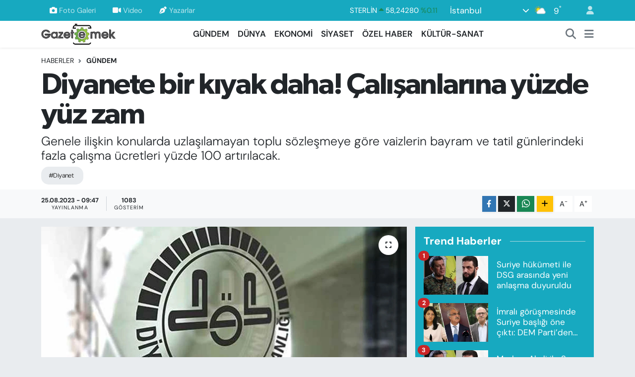

--- FILE ---
content_type: text/html; charset=UTF-8
request_url: https://www.gazeteemek.net/diyanete-bir-kiyak-daha-calisanlarina-yuzde-yuz-zam
body_size: 22679
content:
<!DOCTYPE html>
<html lang="tr" data-theme="flow">
<head>
<link rel="dns-prefetch" href="//www.gazeteemek.net">
<link rel="dns-prefetch" href="//gazeteemeknet.teimg.com">
<link rel="dns-prefetch" href="//static.tebilisim.com">
<link rel="dns-prefetch" href="//schema.org","@type":"NewsMediaOrganization","url":"www.gazeteemek.net","name":"Gazete">
<link rel="dns-prefetch" href="//www.googletagmanager.com">
<link rel="dns-prefetch" href="//www.facebook.com">
<link rel="dns-prefetch" href="//www.twitter.com">
<link rel="dns-prefetch" href="//www.instagram.com">
<link rel="dns-prefetch" href="//www.w3.org">
<link rel="dns-prefetch" href="//x.com">
<link rel="dns-prefetch" href="//api.whatsapp.com">
<link rel="dns-prefetch" href="//www.linkedin.com">
<link rel="dns-prefetch" href="//pinterest.com">
<link rel="dns-prefetch" href="//t.me">
<link rel="dns-prefetch" href="//tele1.com.tr">
<link rel="dns-prefetch" href="//play.google.com">
<link rel="dns-prefetch" href="//tebilisim.com">
<link rel="dns-prefetch" href="//facebook.com">
<link rel="dns-prefetch" href="//twitter.com">
<link rel="dns-prefetch" href="//www.haberercis.com.tr">
<link rel="dns-prefetch" href="//cdn.media-analytic.com">

    <meta charset="utf-8">
<title>Diyanete bir kıyak daha! Çalışanlarına yüzde yüz zam - Gazete Emek</title>
<meta name="description" content="Genele ilişkin konularda uzlaşılamayan toplu sözleşmeye göre vaizlerin bayram ve tatil günlerindeki fazla çalışma ücretleri yüzde 100 artırılacak.">
<meta name="keywords" content="Diyanet">
<link rel="canonical" href="https://www.gazeteemek.net/diyanete-bir-kiyak-daha-calisanlarina-yuzde-yuz-zam">
<meta name="viewport" content="width=device-width,initial-scale=1">
<meta name="X-UA-Compatible" content="IE=edge">
<meta name="robots" content="max-image-preview:large">
<meta name="theme-color" content="#17a9c0">
<meta name="title" content="Diyanete bir kıyak daha! Çalışanlarına yüzde yüz zam">
<meta name="articleSection" content="news">
<meta name="datePublished" content="2023-08-25T09:47:00+03:00">
<meta name="dateModified" content="2023-08-25T09:47:00+03:00">
<meta name="articleAuthor" content="Bekir GÜNEŞ">
<meta name="author" content="Bekir GÜNEŞ">
<link rel="amphtml" href="https://www.gazeteemek.net/diyanete-bir-kiyak-daha-calisanlarina-yuzde-yuz-zam/amp">
<meta property="og:site_name" content="Gazete Emek">
<meta property="og:title" content="Diyanete bir kıyak daha! Çalışanlarına yüzde yüz zam">
<meta property="og:description" content="Genele ilişkin konularda uzlaşılamayan toplu sözleşmeye göre vaizlerin bayram ve tatil günlerindeki fazla çalışma ücretleri yüzde 100 artırılacak.">
<meta property="og:url" content="https://www.gazeteemek.net/diyanete-bir-kiyak-daha-calisanlarina-yuzde-yuz-zam">
<meta property="og:image" content="https://gazeteemeknet.teimg.com/gazeteemek-net/uploads/2023/08/img-1496.jpeg">
<meta property="og:type" content="article">
<meta property="og:article:published_time" content="2023-08-25T09:47:00+03:00">
<meta property="og:article:modified_time" content="2023-08-25T09:47:00+03:00">
<meta name="twitter:card" content="summary_large_image">
<meta name="twitter:site" content="@gazeteemek">
<meta name="twitter:title" content="Diyanete bir kıyak daha! Çalışanlarına yüzde yüz zam">
<meta name="twitter:description" content="Genele ilişkin konularda uzlaşılamayan toplu sözleşmeye göre vaizlerin bayram ve tatil günlerindeki fazla çalışma ücretleri yüzde 100 artırılacak.">
<meta name="twitter:image" content="https://gazeteemeknet.teimg.com/gazeteemek-net/uploads/2023/08/img-1496.jpeg">
<meta name="twitter:url" content="https://www.gazeteemek.net/diyanete-bir-kiyak-daha-calisanlarina-yuzde-yuz-zam">
<link rel="shortcut icon" type="image/x-icon" href="https://gazeteemeknet.teimg.com/gazeteemek-net/uploads/2023/02/favicon.ico">
<link rel="manifest" href="https://www.gazeteemek.net/manifest.json?v=6.6.4" />
<link rel="preload" href="https://static.tebilisim.com/flow/assets/css/font-awesome/fa-solid-900.woff2" as="font" type="font/woff2" crossorigin />
<link rel="preload" href="https://static.tebilisim.com/flow/assets/css/font-awesome/fa-brands-400.woff2" as="font" type="font/woff2" crossorigin />
<link rel="preload" href="https://static.tebilisim.com/flow/assets/css/weather-icons/font/weathericons-regular-webfont.woff2" as="font" type="font/woff2" crossorigin />
<link rel="preload" href="https://static.tebilisim.com/flow/vendor/te/fonts/dm-sans/dm-sans.woff2" as="font" type="font/woff2" crossorigin />

<link rel="preload"
	href="https://static.tebilisim.com/flow/vendor/te/fonts/gibson/Gibson-Bold.woff2"
	as="font" type="font/woff2" crossorigin />
<link rel="preload"
	href="https://static.tebilisim.com/flow/vendor/te/fonts/gibson/Gibson-BoldItalic.woff2"
	as="font" type="font/woff2" crossorigin />
<link rel="preload"
	href="https://static.tebilisim.com/flow/vendor/te/fonts/gibson/Gibson-Italic.woff2"
	as="font" type="font/woff2" crossorigin />
<link rel="preload"
	href="https://static.tebilisim.com/flow/vendor/te/fonts/gibson/Gibson-Light.woff2"
	as="font" type="font/woff2" crossorigin />
<link rel="preload"
	href="https://static.tebilisim.com/flow/vendor/te/fonts/gibson/Gibson-LightItalic.woff2"
	as="font" type="font/woff2" crossorigin />
<link rel="preload"
	href="https://static.tebilisim.com/flow/vendor/te/fonts/gibson/Gibson-SemiBold.woff2"
	as="font" type="font/woff2" crossorigin />
<link rel="preload"
	href="https://static.tebilisim.com/flow/vendor/te/fonts/gibson/Gibson-SemiBoldItalic.woff2"
	as="font" type="font/woff2" crossorigin />
<link rel="preload"
	href="https://static.tebilisim.com/flow/vendor/te/fonts/gibson/Gibson.woff2"
	as="font" type="font/woff2" crossorigin />

<link rel="preload" as="style" href="https://static.tebilisim.com/flow/vendor/te/fonts/dm-sans.css?v=6.6.4">
<link rel="stylesheet" href="https://static.tebilisim.com/flow/vendor/te/fonts/dm-sans.css?v=6.6.4">
<link rel="preload" as="style" href="https://static.tebilisim.com/flow/vendor/te/fonts/gibson.css?v=6.6.4">
<link rel="stylesheet" href="https://static.tebilisim.com/flow/vendor/te/fonts/gibson.css?v=6.6.4">

<style>:root {
        --te-link-color: #333;
        --te-link-hover-color: #000;
        --te-font: "DM Sans";
        --te-secondary-font: "Gibson";
        --te-h1-font-size: 60px;
        --te-color: #17a9c0;
        --te-hover-color: #000000;
        --mm-ocd-width: 85%!important; /*  Mobil Menü Genişliği */
        --swiper-theme-color: var(--te-color)!important;
        --header-13-color: #ffc107;
    }</style><link rel="preload" as="style" href="https://static.tebilisim.com/flow/assets/vendor/bootstrap/css/bootstrap.min.css?v=6.6.4">
<link rel="stylesheet" href="https://static.tebilisim.com/flow/assets/vendor/bootstrap/css/bootstrap.min.css?v=6.6.4">
<link rel="preload" as="style" href="https://static.tebilisim.com/flow/assets/css/app6.6.4.min.css">
<link rel="stylesheet" href="https://static.tebilisim.com/flow/assets/css/app6.6.4.min.css">



<script type="application/ld+json">{"@context":"https:\/\/schema.org","@type":"WebSite","url":"https:\/\/www.gazeteemek.net","potentialAction":{"@type":"SearchAction","target":"https:\/\/www.gazeteemek.net\/arama?q={query}","query-input":"required name=query"}}</script>

<script type="application/ld+json">{"@context":"https://schema.org","@type":"NewsMediaOrganization","url":"https://www.gazeteemek.net","name":"Gazete Emek","logo":"https://gazeteemeknet.teimg.com/gazeteemek-net/images/banner/emek-son-logo.png","sameAs":["https://www.facebook.com/GazeteEmek","https://www.twitter.com/gazeteemek","https://www.instagram.com/gazeteemek"]}</script>

<script type="application/ld+json">{"@context":"https:\/\/schema.org","@graph":[{"@type":"SiteNavigationElement","name":"Ana Sayfa","url":"https:\/\/www.gazeteemek.net","@id":"https:\/\/www.gazeteemek.net"},{"@type":"SiteNavigationElement","name":"G\u00dcNDEM","url":"https:\/\/www.gazeteemek.net\/gundem","@id":"https:\/\/www.gazeteemek.net\/gundem"},{"@type":"SiteNavigationElement","name":"D\u00dcNYA","url":"https:\/\/www.gazeteemek.net\/dunya","@id":"https:\/\/www.gazeteemek.net\/dunya"},{"@type":"SiteNavigationElement","name":"EKONOM\u0130","url":"https:\/\/www.gazeteemek.net\/ekonomi","@id":"https:\/\/www.gazeteemek.net\/ekonomi"},{"@type":"SiteNavigationElement","name":"S\u0130YASET","url":"https:\/\/www.gazeteemek.net\/siyaset","@id":"https:\/\/www.gazeteemek.net\/siyaset"},{"@type":"SiteNavigationElement","name":"\u00d6ZEL HABER","url":"https:\/\/www.gazeteemek.net\/ozel-haber","@id":"https:\/\/www.gazeteemek.net\/ozel-haber"},{"@type":"SiteNavigationElement","name":"K\u00dcLT\u00dcR-SANAT","url":"https:\/\/www.gazeteemek.net\/kultur-sanat","@id":"https:\/\/www.gazeteemek.net\/kultur-sanat"},{"@type":"SiteNavigationElement","name":"VAN VE D\u0130YARBAKIR HABERLER\u0130","url":"https:\/\/www.gazeteemek.net\/van-ve-diyarbakir-haberleri","@id":"https:\/\/www.gazeteemek.net\/van-ve-diyarbakir-haberleri"},{"@type":"SiteNavigationElement","name":"EMEK HABERLER\u0130","url":"https:\/\/www.gazeteemek.net\/emek-haberleri","@id":"https:\/\/www.gazeteemek.net\/emek-haberleri"},{"@type":"SiteNavigationElement","name":"FAYDALI B\u0130LG\u0130LER","url":"https:\/\/www.gazeteemek.net\/faydali-bilgiler","@id":"https:\/\/www.gazeteemek.net\/faydali-bilgiler"},{"@type":"SiteNavigationElement","name":"ENGELL\u0130","url":"https:\/\/www.gazeteemek.net\/engelli","@id":"https:\/\/www.gazeteemek.net\/engelli"},{"@type":"SiteNavigationElement","name":"\u0130leti\u015fim","url":"https:\/\/www.gazeteemek.net\/iletisim","@id":"https:\/\/www.gazeteemek.net\/iletisim"},{"@type":"SiteNavigationElement","name":"Gizlilik S\u00f6zle\u015fmesi","url":"https:\/\/www.gazeteemek.net\/gizlilik-sozlesmesi","@id":"https:\/\/www.gazeteemek.net\/gizlilik-sozlesmesi"},{"@type":"SiteNavigationElement","name":"Yazarlar","url":"https:\/\/www.gazeteemek.net\/yazarlar","@id":"https:\/\/www.gazeteemek.net\/yazarlar"},{"@type":"SiteNavigationElement","name":"Foto Galeri","url":"https:\/\/www.gazeteemek.net\/foto-galeri","@id":"https:\/\/www.gazeteemek.net\/foto-galeri"},{"@type":"SiteNavigationElement","name":"Video Galeri","url":"https:\/\/www.gazeteemek.net\/video","@id":"https:\/\/www.gazeteemek.net\/video"},{"@type":"SiteNavigationElement","name":"Biyografiler","url":"https:\/\/www.gazeteemek.net\/biyografi","@id":"https:\/\/www.gazeteemek.net\/biyografi"},{"@type":"SiteNavigationElement","name":"Firma Rehberi","url":"https:\/\/www.gazeteemek.net\/rehber","@id":"https:\/\/www.gazeteemek.net\/rehber"},{"@type":"SiteNavigationElement","name":"R\u00f6portajlar","url":"https:\/\/www.gazeteemek.net\/roportaj","@id":"https:\/\/www.gazeteemek.net\/roportaj"},{"@type":"SiteNavigationElement","name":"Anketler","url":"https:\/\/www.gazeteemek.net\/anketler","@id":"https:\/\/www.gazeteemek.net\/anketler"},{"@type":"SiteNavigationElement","name":"Obshtina Nikopol Bug\u00fcn, Yar\u0131n ve 1 Haftal\u0131k Hava Durumu Tahmini","url":"https:\/\/www.gazeteemek.net\/obshtina-nikopol-hava-durumu","@id":"https:\/\/www.gazeteemek.net\/obshtina-nikopol-hava-durumu"},{"@type":"SiteNavigationElement","name":"Obshtina Nikopol Namaz Vakitleri","url":"https:\/\/www.gazeteemek.net\/obshtina-nikopol-namaz-vakitleri","@id":"https:\/\/www.gazeteemek.net\/obshtina-nikopol-namaz-vakitleri"},{"@type":"SiteNavigationElement","name":"Puan Durumu ve Fikst\u00fcr","url":"https:\/\/www.gazeteemek.net\/futbol\/st-super-lig-puan-durumu-ve-fikstur","@id":"https:\/\/www.gazeteemek.net\/futbol\/st-super-lig-puan-durumu-ve-fikstur"}]}</script>

<script type="application/ld+json">{"@context":"https:\/\/schema.org","@type":"BreadcrumbList","itemListElement":[{"@type":"ListItem","position":1,"item":{"@type":"Thing","@id":"https:\/\/www.gazeteemek.net","name":"Haberler"}}]}</script>
<script type="application/ld+json">{"@context":"https:\/\/schema.org","@type":"NewsArticle","headline":"Diyanete bir k\u0131yak daha! \u00c7al\u0131\u015fanlar\u0131na y\u00fczde y\u00fcz zam","articleSection":"G\u00dcNDEM","dateCreated":"2023-08-25T09:47:00+03:00","datePublished":"2023-08-25T09:47:00+03:00","dateModified":"2023-08-25T09:47:00+03:00","wordCount":290,"genre":"news","mainEntityOfPage":{"@type":"WebPage","@id":"https:\/\/www.gazeteemek.net\/diyanete-bir-kiyak-daha-calisanlarina-yuzde-yuz-zam"},"articleBody":"<p><strong>Gazete Emek<\/strong> -&nbsp;<a href=\"https:\/\/tele1.com.tr\/diyanet-silahlanin-cagrisi-yapan-imami-goreve-iade-etti-901710\/\">Diyanet<\/a>&nbsp;\u00e7al\u0131\u015fanlar\u0131 i\u00e7in toplu s\u00f6zle\u015fme s\u00fcreci sona erdi. Genele ili\u015fkin konularda uzla\u015fma sa\u011flanamayan g\u00f6r\u00fc\u015fmelerde Diyanet-Sen anla\u015fma sa\u011flanan maddeleri duyurdu.<\/p>\r\n\r\n<p><\/p>\r\n\r\n<p>Cumhuriyet\u2019te yer alan habere g\u00f6re, t\u00fcm unvanlardaki vaizlerin ulusal bayram ve genel tatil g\u00fcnlerinde fiili olarak \u00e7al\u0131\u015ft\u0131klar\u0131 g\u00fcnler i\u00e7in fazla \u00e7al\u0131\u015fma \u00fccretleri y\u00fczde 100 art\u0131r\u0131lacak. Ramazan ay\u0131 fazla \u00e7al\u0131\u015fma \u00fccreti de y\u00fczde 100 art\u0131\u015f ile iki kat\u0131na \u00e7\u0131kar\u0131lacak.<\/p>\r\n\r\n<p>Vak\u0131f hizmet kolunda yetkili sendika olan Memur-Sen\u2019e ba\u011fl\u0131 Diyanet-Sen anla\u015fma sa\u011flanan maddeleri duyurdu. Buna g\u00f6re, din hizmetleri s\u0131n\u0131f\u0131nda yer alan s\u00f6zle\u015fmeli imam hatip ve m\u00fcezzin kayy\u0131mlar\u0131n ek \u00f6deme oranlar\u0131nda be\u015f puan art\u0131\u015f yap\u0131lacak. Yaz Kuran kurslar\u0131nda 15 olan haftal\u0131k ek ders \u00fccreti saati 20 saate \u00e7\u0131kar\u0131lacak. S\u00f6zle\u015fmeli Kuran kursu \u00f6\u011freticilerine verilen e\u011fitim \u00f6\u011fretim y\u0131l\u0131na haz\u0131rl\u0131k \u00f6dene\u011finde art\u0131\u015f yap\u0131lacak. Kadrolu Kuran kursu \u00f6\u011freticilerinin yararland\u0131\u011f\u0131 gezi, konferans, kurs ve seminerlerde g\u00f6revlendirilmeleri ve idari izin nedeniyle yerine getiremedikleri dersler i\u00e7in al\u0131nan ek ders \u00fccretinden s\u00f6zle\u015fmeli Kuran kursu \u00f6\u011freticileri de yararlanacak.<\/p>\r\n\r\n<p>Yat\u0131l\u0131 Kuran kurslar\u0131nda g\u00f6rev yapan Kuran kursu \u00f6\u011freticilerinin gece n\u00f6beti ek ders saat \u00fccreti y\u00fczde 30 art\u0131r\u0131lacak. Kuran kursu \u00f6\u011freticilerine e\u011fitim y\u0131l\u0131 ba\u015f\u0131nda \u00f6\u011frenci kayd\u0131na ili\u015fkin \u00e7al\u0131\u015fmalar kapsam\u0131nda verilen ek ders \u00fccretinde y\u00fczde 30 art\u0131\u015f sa\u011flanacak.&nbsp;\u201cBa\u015f\u201d&nbsp;unvanl\u0131 kadrolarda g\u00f6rev yapan (ba\u015f vaiz, Kuran kursu ba\u015f\u00f6\u011freticisi ve ba\u015f imam hatip) t\u00fcm personelin din hizmetleri tazminat\u0131 10 puan art\u0131r\u0131lacak. Vaizlerin din hizmeti tazminat\u0131 y\u00fckseltilecek.<\/p>","description":"Genele ili\u015fkin konularda uzla\u015f\u0131lamayan toplu s\u00f6zle\u015fmeye g\u00f6re vaizlerin bayram ve tatil g\u00fcnlerindeki fazla \u00e7al\u0131\u015fma \u00fccretleri y\u00fczde 100 art\u0131r\u0131lacak.","inLanguage":"tr-TR","keywords":["Diyanet"],"image":{"@type":"ImageObject","url":"https:\/\/gazeteemeknet.teimg.com\/crop\/1280x720\/gazeteemek-net\/uploads\/2023\/08\/img-1496.jpeg","width":"1280","height":"720","caption":"Diyanete bir k\u0131yak daha! \u00c7al\u0131\u015fanlar\u0131na y\u00fczde y\u00fcz zam"},"publishingPrinciples":"https:\/\/www.gazeteemek.net\/gizlilik-sozlesmesi","isFamilyFriendly":"http:\/\/schema.org\/True","isAccessibleForFree":"http:\/\/schema.org\/True","publisher":{"@type":"Organization","name":"Gazete Emek","image":"https:\/\/gazeteemeknet.teimg.com\/gazeteemek-net\/images\/banner\/emek-son-logo.png","logo":{"@type":"ImageObject","url":"https:\/\/gazeteemeknet.teimg.com\/gazeteemek-net\/images\/banner\/emek-son-logo.png","width":"640","height":"375"}},"author":{"@type":"Person","name":"Bekir G\u00dcNE\u015e","honorificPrefix":"","jobTitle":"","url":null}}</script>





<meta name='outreach_verification' content='EPxTypGa3eKZOyaLAC9f' />



<script async data-cfasync="false"
	src="https://www.googletagmanager.com/gtag/js?id=G-H224C1K4VP"></script>
<script data-cfasync="false">
	window.dataLayer = window.dataLayer || [];
	  function gtag(){dataLayer.push(arguments);}
	  gtag('js', new Date());
	  gtag('config', 'G-H224C1K4VP');
</script>




</head>




<body class="d-flex flex-column min-vh-100">

    
    

    <header class="header-4">
    <div class="top-header d-none d-lg-block">
        <div class="container">
            <div class="d-flex justify-content-between align-items-center">

                <ul  class="top-menu nav small sticky-top">
        <li class="nav-item   ">
        <a href="/foto-galeri" class="nav-link pe-3" target="_self" title="Foto Galeri"><i class="fa fa-camera me-1 text-light mr-1"></i>Foto Galeri</a>
        
    </li>
        <li class="nav-item   ">
        <a href="/video" class="nav-link pe-3" target="_self" title="Video"><i class="fa fa-video me-1 text-light mr-1"></i>Video</a>
        
    </li>
        <li class="nav-item   ">
        <a href="/yazarlar" class="nav-link pe-3" target="_self" title="Yazarlar"><i class="fa fa-pen-nib me-1 text-light mr-1"></i>Yazarlar</a>
        
    </li>
    </ul>


                                    <div class="position-relative overflow-hidden ms-auto text-end" style="height: 36px;">
                        <!-- PİYASALAR -->
        <div class="newsticker mini small">
        <ul class="newsticker__list list-unstyled" data-header="4">
            <li class="newsticker__item col dolar">DOLAR
                <span class="text-danger"><i class="fa fa-caret-down"></i></span>
                <span class="value">43,29250</span>
                <span class="text-danger">%-0.02</span>
            </li>
            <li class="newsticker__item col euro">EURO
                <span class="text-success"><i class="fa fa-caret-up"></i></span>
                <span class="value">50,77560</span>
                <span class="text-success">%0.27</span>
            </li>
            <li class="newsticker__item col euro">STERLİN
                <span class="text-success"><i class="fa fa-caret-up"></i></span>
                <span class="value">58,24280</span>
                <span class="text-success">%0.11</span>
            </li>
            <li class="newsticker__item col altin">G.ALTIN
                <span class="text-success"><i class="fa fa-caret-up"></i></span>
                <span class="value">6722,61000</span>
                <span class="text-success">%0.17</span>
            </li>
            <li class="newsticker__item col bist">BİST100
                <span class="text-success"><i class="fa fa-caret-up"></i></span>
                <span class="value">12.739,00</span>
                <span class="text-success">%9</span>
            </li>
            <li class="newsticker__item col btc">BITCOIN
                <span class="text-success"><i class="fa fa-caret-up"></i></span>
                <span class="value">89.914,70</span>
                <span class="text-success">%1.51</span>
            </li>
        </ul>
    </div>
    

                    </div>
                    <div class="d-flex justify-content-end align-items-center text-light ms-4 weather-widget mini">
                        <!-- HAVA DURUMU -->

<input type="hidden" name="widget_setting_weathercity" value="41.16343020,28.76644080" />

            <div class="weather d-none d-xl-block me-2" data-header="4">
            <div class="custom-selectbox text-white" onclick="toggleDropdown(this)" style="width: 100%">
    <div class="d-flex justify-content-between align-items-center">
        <span style="">İstanbul</span>
        <i class="fas fa-chevron-down" style="font-size: 14px"></i>
    </div>
    <ul class="bg-white text-dark overflow-widget" style="min-height: 100px; max-height: 300px">
                        <li>
            <a href="https://www.gazeteemek.net/adana-hava-durumu" title="Adana Hava Durumu" class="text-dark">
                Adana
            </a>
        </li>
                        <li>
            <a href="https://www.gazeteemek.net/adiyaman-hava-durumu" title="Adıyaman Hava Durumu" class="text-dark">
                Adıyaman
            </a>
        </li>
                        <li>
            <a href="https://www.gazeteemek.net/afyonkarahisar-hava-durumu" title="Afyonkarahisar Hava Durumu" class="text-dark">
                Afyonkarahisar
            </a>
        </li>
                        <li>
            <a href="https://www.gazeteemek.net/agri-hava-durumu" title="Ağrı Hava Durumu" class="text-dark">
                Ağrı
            </a>
        </li>
                        <li>
            <a href="https://www.gazeteemek.net/aksaray-hava-durumu" title="Aksaray Hava Durumu" class="text-dark">
                Aksaray
            </a>
        </li>
                        <li>
            <a href="https://www.gazeteemek.net/amasya-hava-durumu" title="Amasya Hava Durumu" class="text-dark">
                Amasya
            </a>
        </li>
                        <li>
            <a href="https://www.gazeteemek.net/ankara-hava-durumu" title="Ankara Hava Durumu" class="text-dark">
                Ankara
            </a>
        </li>
                        <li>
            <a href="https://www.gazeteemek.net/antalya-hava-durumu" title="Antalya Hava Durumu" class="text-dark">
                Antalya
            </a>
        </li>
                        <li>
            <a href="https://www.gazeteemek.net/ardahan-hava-durumu" title="Ardahan Hava Durumu" class="text-dark">
                Ardahan
            </a>
        </li>
                        <li>
            <a href="https://www.gazeteemek.net/artvin-hava-durumu" title="Artvin Hava Durumu" class="text-dark">
                Artvin
            </a>
        </li>
                        <li>
            <a href="https://www.gazeteemek.net/aydin-hava-durumu" title="Aydın Hava Durumu" class="text-dark">
                Aydın
            </a>
        </li>
                        <li>
            <a href="https://www.gazeteemek.net/balikesir-hava-durumu" title="Balıkesir Hava Durumu" class="text-dark">
                Balıkesir
            </a>
        </li>
                        <li>
            <a href="https://www.gazeteemek.net/bartin-hava-durumu" title="Bartın Hava Durumu" class="text-dark">
                Bartın
            </a>
        </li>
                        <li>
            <a href="https://www.gazeteemek.net/batman-hava-durumu" title="Batman Hava Durumu" class="text-dark">
                Batman
            </a>
        </li>
                        <li>
            <a href="https://www.gazeteemek.net/bayburt-hava-durumu" title="Bayburt Hava Durumu" class="text-dark">
                Bayburt
            </a>
        </li>
                        <li>
            <a href="https://www.gazeteemek.net/bilecik-hava-durumu" title="Bilecik Hava Durumu" class="text-dark">
                Bilecik
            </a>
        </li>
                        <li>
            <a href="https://www.gazeteemek.net/bingol-hava-durumu" title="Bingöl Hava Durumu" class="text-dark">
                Bingöl
            </a>
        </li>
                        <li>
            <a href="https://www.gazeteemek.net/bitlis-hava-durumu" title="Bitlis Hava Durumu" class="text-dark">
                Bitlis
            </a>
        </li>
                        <li>
            <a href="https://www.gazeteemek.net/bolu-hava-durumu" title="Bolu Hava Durumu" class="text-dark">
                Bolu
            </a>
        </li>
                        <li>
            <a href="https://www.gazeteemek.net/burdur-hava-durumu" title="Burdur Hava Durumu" class="text-dark">
                Burdur
            </a>
        </li>
                        <li>
            <a href="https://www.gazeteemek.net/bursa-hava-durumu" title="Bursa Hava Durumu" class="text-dark">
                Bursa
            </a>
        </li>
                        <li>
            <a href="https://www.gazeteemek.net/canakkale-hava-durumu" title="Çanakkale Hava Durumu" class="text-dark">
                Çanakkale
            </a>
        </li>
                        <li>
            <a href="https://www.gazeteemek.net/cankiri-hava-durumu" title="Çankırı Hava Durumu" class="text-dark">
                Çankırı
            </a>
        </li>
                        <li>
            <a href="https://www.gazeteemek.net/corum-hava-durumu" title="Çorum Hava Durumu" class="text-dark">
                Çorum
            </a>
        </li>
                        <li>
            <a href="https://www.gazeteemek.net/denizli-hava-durumu" title="Denizli Hava Durumu" class="text-dark">
                Denizli
            </a>
        </li>
                        <li>
            <a href="https://www.gazeteemek.net/diyarbakir-hava-durumu" title="Diyarbakır Hava Durumu" class="text-dark">
                Diyarbakır
            </a>
        </li>
                        <li>
            <a href="https://www.gazeteemek.net/duzce-hava-durumu" title="Düzce Hava Durumu" class="text-dark">
                Düzce
            </a>
        </li>
                        <li>
            <a href="https://www.gazeteemek.net/edirne-hava-durumu" title="Edirne Hava Durumu" class="text-dark">
                Edirne
            </a>
        </li>
                        <li>
            <a href="https://www.gazeteemek.net/elazig-hava-durumu" title="Elazığ Hava Durumu" class="text-dark">
                Elazığ
            </a>
        </li>
                        <li>
            <a href="https://www.gazeteemek.net/erzincan-hava-durumu" title="Erzincan Hava Durumu" class="text-dark">
                Erzincan
            </a>
        </li>
                        <li>
            <a href="https://www.gazeteemek.net/erzurum-hava-durumu" title="Erzurum Hava Durumu" class="text-dark">
                Erzurum
            </a>
        </li>
                        <li>
            <a href="https://www.gazeteemek.net/eskisehir-hava-durumu" title="Eskişehir Hava Durumu" class="text-dark">
                Eskişehir
            </a>
        </li>
                        <li>
            <a href="https://www.gazeteemek.net/gaziantep-hava-durumu" title="Gaziantep Hava Durumu" class="text-dark">
                Gaziantep
            </a>
        </li>
                        <li>
            <a href="https://www.gazeteemek.net/giresun-hava-durumu" title="Giresun Hava Durumu" class="text-dark">
                Giresun
            </a>
        </li>
                        <li>
            <a href="https://www.gazeteemek.net/gumushane-hava-durumu" title="Gümüşhane Hava Durumu" class="text-dark">
                Gümüşhane
            </a>
        </li>
                        <li>
            <a href="https://www.gazeteemek.net/hakkari-hava-durumu" title="Hakkâri Hava Durumu" class="text-dark">
                Hakkâri
            </a>
        </li>
                        <li>
            <a href="https://www.gazeteemek.net/hatay-hava-durumu" title="Hatay Hava Durumu" class="text-dark">
                Hatay
            </a>
        </li>
                        <li>
            <a href="https://www.gazeteemek.net/igdir-hava-durumu" title="Iğdır Hava Durumu" class="text-dark">
                Iğdır
            </a>
        </li>
                        <li>
            <a href="https://www.gazeteemek.net/isparta-hava-durumu" title="Isparta Hava Durumu" class="text-dark">
                Isparta
            </a>
        </li>
                        <li>
            <a href="https://www.gazeteemek.net/istanbul-hava-durumu" title="İstanbul Hava Durumu" class="text-dark">
                İstanbul
            </a>
        </li>
                        <li>
            <a href="https://www.gazeteemek.net/izmir-hava-durumu" title="İzmir Hava Durumu" class="text-dark">
                İzmir
            </a>
        </li>
                        <li>
            <a href="https://www.gazeteemek.net/kahramanmaras-hava-durumu" title="Kahramanmaraş Hava Durumu" class="text-dark">
                Kahramanmaraş
            </a>
        </li>
                        <li>
            <a href="https://www.gazeteemek.net/karabuk-hava-durumu" title="Karabük Hava Durumu" class="text-dark">
                Karabük
            </a>
        </li>
                        <li>
            <a href="https://www.gazeteemek.net/karaman-hava-durumu" title="Karaman Hava Durumu" class="text-dark">
                Karaman
            </a>
        </li>
                        <li>
            <a href="https://www.gazeteemek.net/kars-hava-durumu" title="Kars Hava Durumu" class="text-dark">
                Kars
            </a>
        </li>
                        <li>
            <a href="https://www.gazeteemek.net/kastamonu-hava-durumu" title="Kastamonu Hava Durumu" class="text-dark">
                Kastamonu
            </a>
        </li>
                        <li>
            <a href="https://www.gazeteemek.net/kayseri-hava-durumu" title="Kayseri Hava Durumu" class="text-dark">
                Kayseri
            </a>
        </li>
                        <li>
            <a href="https://www.gazeteemek.net/kilis-hava-durumu" title="Kilis Hava Durumu" class="text-dark">
                Kilis
            </a>
        </li>
                        <li>
            <a href="https://www.gazeteemek.net/kirikkale-hava-durumu" title="Kırıkkale Hava Durumu" class="text-dark">
                Kırıkkale
            </a>
        </li>
                        <li>
            <a href="https://www.gazeteemek.net/kirklareli-hava-durumu" title="Kırklareli Hava Durumu" class="text-dark">
                Kırklareli
            </a>
        </li>
                        <li>
            <a href="https://www.gazeteemek.net/kirsehir-hava-durumu" title="Kırşehir Hava Durumu" class="text-dark">
                Kırşehir
            </a>
        </li>
                        <li>
            <a href="https://www.gazeteemek.net/kocaeli-hava-durumu" title="Kocaeli Hava Durumu" class="text-dark">
                Kocaeli
            </a>
        </li>
                        <li>
            <a href="https://www.gazeteemek.net/konya-hava-durumu" title="Konya Hava Durumu" class="text-dark">
                Konya
            </a>
        </li>
                        <li>
            <a href="https://www.gazeteemek.net/kutahya-hava-durumu" title="Kütahya Hava Durumu" class="text-dark">
                Kütahya
            </a>
        </li>
                        <li>
            <a href="https://www.gazeteemek.net/malatya-hava-durumu" title="Malatya Hava Durumu" class="text-dark">
                Malatya
            </a>
        </li>
                        <li>
            <a href="https://www.gazeteemek.net/manisa-hava-durumu" title="Manisa Hava Durumu" class="text-dark">
                Manisa
            </a>
        </li>
                        <li>
            <a href="https://www.gazeteemek.net/mardin-hava-durumu" title="Mardin Hava Durumu" class="text-dark">
                Mardin
            </a>
        </li>
                        <li>
            <a href="https://www.gazeteemek.net/mersin-hava-durumu" title="Mersin Hava Durumu" class="text-dark">
                Mersin
            </a>
        </li>
                        <li>
            <a href="https://www.gazeteemek.net/mugla-hava-durumu" title="Muğla Hava Durumu" class="text-dark">
                Muğla
            </a>
        </li>
                        <li>
            <a href="https://www.gazeteemek.net/mus-hava-durumu" title="Muş Hava Durumu" class="text-dark">
                Muş
            </a>
        </li>
                        <li>
            <a href="https://www.gazeteemek.net/nevsehir-hava-durumu" title="Nevşehir Hava Durumu" class="text-dark">
                Nevşehir
            </a>
        </li>
                        <li>
            <a href="https://www.gazeteemek.net/nigde-hava-durumu" title="Niğde Hava Durumu" class="text-dark">
                Niğde
            </a>
        </li>
                        <li>
            <a href="https://www.gazeteemek.net/ordu-hava-durumu" title="Ordu Hava Durumu" class="text-dark">
                Ordu
            </a>
        </li>
                        <li>
            <a href="https://www.gazeteemek.net/osmaniye-hava-durumu" title="Osmaniye Hava Durumu" class="text-dark">
                Osmaniye
            </a>
        </li>
                        <li>
            <a href="https://www.gazeteemek.net/rize-hava-durumu" title="Rize Hava Durumu" class="text-dark">
                Rize
            </a>
        </li>
                        <li>
            <a href="https://www.gazeteemek.net/sakarya-hava-durumu" title="Sakarya Hava Durumu" class="text-dark">
                Sakarya
            </a>
        </li>
                        <li>
            <a href="https://www.gazeteemek.net/samsun-hava-durumu" title="Samsun Hava Durumu" class="text-dark">
                Samsun
            </a>
        </li>
                        <li>
            <a href="https://www.gazeteemek.net/sanliurfa-hava-durumu" title="Şanlıurfa Hava Durumu" class="text-dark">
                Şanlıurfa
            </a>
        </li>
                        <li>
            <a href="https://www.gazeteemek.net/siirt-hava-durumu" title="Siirt Hava Durumu" class="text-dark">
                Siirt
            </a>
        </li>
                        <li>
            <a href="https://www.gazeteemek.net/sinop-hava-durumu" title="Sinop Hava Durumu" class="text-dark">
                Sinop
            </a>
        </li>
                        <li>
            <a href="https://www.gazeteemek.net/sivas-hava-durumu" title="Sivas Hava Durumu" class="text-dark">
                Sivas
            </a>
        </li>
                        <li>
            <a href="https://www.gazeteemek.net/sirnak-hava-durumu" title="Şırnak Hava Durumu" class="text-dark">
                Şırnak
            </a>
        </li>
                        <li>
            <a href="https://www.gazeteemek.net/tekirdag-hava-durumu" title="Tekirdağ Hava Durumu" class="text-dark">
                Tekirdağ
            </a>
        </li>
                        <li>
            <a href="https://www.gazeteemek.net/tokat-hava-durumu" title="Tokat Hava Durumu" class="text-dark">
                Tokat
            </a>
        </li>
                        <li>
            <a href="https://www.gazeteemek.net/trabzon-hava-durumu" title="Trabzon Hava Durumu" class="text-dark">
                Trabzon
            </a>
        </li>
                        <li>
            <a href="https://www.gazeteemek.net/tunceli-hava-durumu" title="Tunceli Hava Durumu" class="text-dark">
                Tunceli
            </a>
        </li>
                        <li>
            <a href="https://www.gazeteemek.net/usak-hava-durumu" title="Uşak Hava Durumu" class="text-dark">
                Uşak
            </a>
        </li>
                        <li>
            <a href="https://www.gazeteemek.net/van-hava-durumu" title="Van Hava Durumu" class="text-dark">
                Van
            </a>
        </li>
                        <li>
            <a href="https://www.gazeteemek.net/yalova-hava-durumu" title="Yalova Hava Durumu" class="text-dark">
                Yalova
            </a>
        </li>
                        <li>
            <a href="https://www.gazeteemek.net/yozgat-hava-durumu" title="Yozgat Hava Durumu" class="text-dark">
                Yozgat
            </a>
        </li>
                        <li>
            <a href="https://www.gazeteemek.net/zonguldak-hava-durumu" title="Zonguldak Hava Durumu" class="text-dark">
                Zonguldak
            </a>
        </li>
            </ul>
</div>

        </div>
        <div class="d-none d-xl-block" data-header="4">
            <span class="lead me-2">
                <img src="//cdn.weatherapi.com/weather/64x64/day/116.png" class="condition" width="26" height="26" alt="9" />
            </span>
            <span class="degree text-white">9</span><sup class="text-white">°</sup>
        </div>
    
<div data-location='{"city":"TUXX0014"}' class="d-none"></div>


                    </div>
                                <ul class="nav ms-4">
                    <li class="nav-item ms-2"><a class="nav-link pe-0" href="/member/login" title="Üyelik Girişi" target="_blank"><i class="fa fa-user"></i></a></li>
                </ul>
            </div>
        </div>
    </div>
    <nav class="main-menu navbar navbar-expand-lg bg-white shadow-sm py-1">
        <div class="container">
            <div class="d-lg-none">
                <a href="#menu" title="Ana Menü"><i class="fa fa-bars fa-lg"></i></a>
            </div>
            <div>
                                <a class="navbar-brand me-0" href="/" title="Gazete Emek">
                    <img src="https://gazeteemeknet.teimg.com/gazeteemek-net/images/banner/emek-son-logo.png" alt="Gazete Emek" width="150" height="40" class="light-mode img-fluid flow-logo">
<img src="https://gazeteemeknet.teimg.com/gazeteemek-net/images/banner/emek-son-logo.png" alt="Gazete Emek" width="150" height="40" class="dark-mode img-fluid flow-logo d-none">

                </a>
                            </div>
            <div class="d-none d-lg-block">
                <ul  class="nav fw-semibold">
        <li class="nav-item   ">
        <a href="/gundem" class="nav-link nav-link text-dark" target="_self" title="GÜNDEM">GÜNDEM</a>
        
    </li>
        <li class="nav-item   ">
        <a href="/dunya" class="nav-link nav-link text-dark" target="_self" title="DÜNYA">DÜNYA</a>
        
    </li>
        <li class="nav-item   ">
        <a href="/ekonomi" class="nav-link nav-link text-dark" target="_self" title="EKONOMİ">EKONOMİ</a>
        
    </li>
        <li class="nav-item   ">
        <a href="/siyaset" class="nav-link nav-link text-dark" target="_self" title="SİYASET">SİYASET</a>
        
    </li>
        <li class="nav-item   ">
        <a href="/ozel-haber" class="nav-link nav-link text-dark" target="_self" title="ÖZEL HABER">ÖZEL HABER</a>
        
    </li>
        <li class="nav-item   ">
        <a href="/kultur-sanat" class="nav-link nav-link text-dark" target="_self" title="KÜLTÜR-SANAT">KÜLTÜR-SANAT</a>
        
    </li>
    </ul>

            </div>
            <ul class="navigation-menu nav d-flex align-items-center">
                <li class="nav-item">
                    <a href="/arama" class="nav-link" title="Ara">
                        <i class="fa fa-search fa-lg text-secondary"></i>
                    </a>
                </li>
                
                <li class="nav-item dropdown d-none d-lg-block position-static">
                    <a class="nav-link p-0 ms-2 text-secondary" data-bs-toggle="dropdown" href="#" aria-haspopup="true" aria-expanded="false" title="Ana Menü"><i class="fa fa-bars fa-lg"></i></a>
                    <div class="mega-menu dropdown-menu dropdown-menu-end text-capitalize shadow-lg border-0 rounded-0">

    <div class="row g-3 small p-3">

                <div class="col">
            <div class="extra-sections bg-light p-3 border">
                <a href="https://www.gazeteemek.net/istanbul-nobetci-eczaneler" title="Nöbetçi Eczaneler" class="d-block border-bottom pb-2 mb-2" target="_self"><i class="fa-solid fa-capsules me-2"></i>Nöbetçi Eczaneler</a>
<a href="https://www.gazeteemek.net/istanbul-hava-durumu" title="Hava Durumu" class="d-block border-bottom pb-2 mb-2" target="_self"><i class="fa-solid fa-cloud-sun me-2"></i>Hava Durumu</a>
<a href="https://www.gazeteemek.net/istanbul-namaz-vakitleri" title="Namaz Vakitleri" class="d-block border-bottom pb-2 mb-2" target="_self"><i class="fa-solid fa-mosque me-2"></i>Namaz Vakitleri</a>
<a href="https://www.gazeteemek.net/istanbul-trafik-durumu" title="Trafik Durumu" class="d-block border-bottom pb-2 mb-2" target="_self"><i class="fa-solid fa-car me-2"></i>Trafik Durumu</a>
<a href="https://www.gazeteemek.net/futbol/super-lig-puan-durumu-ve-fikstur" title="Süper Lig Puan Durumu ve Fikstür" class="d-block border-bottom pb-2 mb-2" target="_self"><i class="fa-solid fa-chart-bar me-2"></i>Süper Lig Puan Durumu ve Fikstür</a>
<a href="https://www.gazeteemek.net/tum-mansetler" title="Tüm Manşetler" class="d-block border-bottom pb-2 mb-2" target="_self"><i class="fa-solid fa-newspaper me-2"></i>Tüm Manşetler</a>
<a href="https://www.gazeteemek.net/sondakika-haberleri" title="Son Dakika Haberleri" class="d-block border-bottom pb-2 mb-2" target="_self"><i class="fa-solid fa-bell me-2"></i>Son Dakika Haberleri</a>

            </div>
        </div>
        
        <div class="col">
        <a href="/van-ve-diyarbakir-haberleri" class="d-block border-bottom  pb-2 mb-2" target="_self" title="VAN VE DİYARBAKIR HABERLERİ">VAN VE DİYARBAKIR HABERLERİ</a>
            <a href="/emek-haberleri" class="d-block border-bottom  pb-2 mb-2" target="_self" title="EMEK HABERLERİ">EMEK HABERLERİ</a>
            <a href="/faydali-bilgiler" class="d-block border-bottom  pb-2 mb-2" target="_self" title="FAYDALI BİLGİLER">FAYDALI BİLGİLER</a>
        </div>


    </div>

    <div class="p-3 bg-light">
                <a class="me-3"
            href="https://www.facebook.com/GazeteEmek" target="_blank" rel="nofollow noreferrer noopener"><i class="fab fa-facebook me-2 text-navy"></i> Facebook</a>
                        <a class="me-3"
            href="https://www.twitter.com/gazeteemek" target="_blank" rel="nofollow noreferrer noopener"><i class="fab fa-x-twitter "></i> Twitter</a>
                        <a class="me-3"
            href="https://www.instagram.com/gazeteemek" target="_blank" rel="nofollow noreferrer noopener"><i class="fab fa-instagram me-2 text-magenta"></i> Instagram</a>
                                                                    </div>

    <div class="mega-menu-footer p-2 bg-te-color">
        <a class="dropdown-item text-white" href="/kunye" title="Künye"><i class="fa fa-id-card me-2"></i> Künye</a>
        <a class="dropdown-item text-white" href="/iletisim" title="İletişim"><i class="fa fa-envelope me-2"></i> İletişim</a>
        <a class="dropdown-item text-white" href="/rss-baglantilari" title="RSS Bağlantıları"><i class="fa fa-rss me-2"></i> RSS Bağlantıları</a>
        <a class="dropdown-item text-white" href="/member/login" title="Üyelik Girişi"><i class="fa fa-user me-2"></i> Üyelik Girişi</a>
    </div>


</div>

                </li>
            </ul>
        </div>
    </nav>
    <ul  class="mobile-categories d-lg-none list-inline bg-white">
        <li class="list-inline-item">
        <a href="/gundem" class="text-dark" target="_self" title="GÜNDEM">
                GÜNDEM
        </a>
    </li>
        <li class="list-inline-item">
        <a href="/dunya" class="text-dark" target="_self" title="DÜNYA">
                DÜNYA
        </a>
    </li>
        <li class="list-inline-item">
        <a href="/ekonomi" class="text-dark" target="_self" title="EKONOMİ">
                EKONOMİ
        </a>
    </li>
        <li class="list-inline-item">
        <a href="/siyaset" class="text-dark" target="_self" title="SİYASET">
                SİYASET
        </a>
    </li>
        <li class="list-inline-item">
        <a href="/ozel-haber" class="text-dark" target="_self" title="ÖZEL HABER">
                ÖZEL HABER
        </a>
    </li>
        <li class="list-inline-item">
        <a href="/kultur-sanat" class="text-dark" target="_self" title="KÜLTÜR-SANAT">
                KÜLTÜR-SANAT
        </a>
    </li>
    </ul>


</header>






<main class="single overflow-hidden" style="min-height: 300px">

            
    
    <div class="infinite" data-show-advert="1">

    

    <div class="infinite-item d-block" data-id="32465" data-category-id="1" data-reference="TE\Archive\Models\Archive" data-json-url="/service/json/featured-infinite.json">

        

        <div class="post-header pt-3 bg-white">

    <div class="container">

        
        <nav class="meta-category d-flex justify-content-lg-start" style="--bs-breadcrumb-divider: url(&#34;data:image/svg+xml,%3Csvg xmlns='http://www.w3.org/2000/svg' width='8' height='8'%3E%3Cpath d='M2.5 0L1 1.5 3.5 4 1 6.5 2.5 8l4-4-4-4z' fill='%236c757d'/%3E%3C/svg%3E&#34;);" aria-label="breadcrumb">
        <ol class="breadcrumb mb-0">
            <li class="breadcrumb-item"><a href="https://www.gazeteemek.net" class="breadcrumb_link" target="_self">Haberler</a></li>
            <li class="breadcrumb-item active fw-bold" aria-current="page"><a href="/gundem" target="_self" class="breadcrumb_link text-dark" title="GÜNDEM">GÜNDEM</a></li>
        </ol>
</nav>

        <h1 class="h2 fw-bold text-lg-start headline my-2" itemprop="headline">Diyanete bir kıyak daha! Çalışanlarına yüzde yüz zam</h1>
        
        <h2 class="lead text-lg-start text-dark my-2 description" itemprop="description">Genele ilişkin konularda uzlaşılamayan toplu sözleşmeye göre vaizlerin bayram ve tatil günlerindeki fazla çalışma ücretleri yüzde 100 artırılacak.</h2>
        
        <div class="news-tags">
        <a href="https://www.gazeteemek.net/haberleri/diyanet" title="Diyanet" class="news-tags__link" rel="nofollow">#Diyanet</a>
    </div>

    </div>

    <div class="bg-light py-1">
        <div class="container d-flex justify-content-between align-items-center">

            <div class="meta-author">
    
    <div class="box">
    <time class="fw-bold">25.08.2023 - 09:47</time>
    <span class="info">Yayınlanma</span>
</div>

    
    <div class="box">
    <span class="fw-bold">1083</span>
    <span class="info text-dark">Gösterim</span>
</div>

    

</div>


            <div class="share-area justify-content-end align-items-center d-none d-lg-flex">

    <div class="mobile-share-button-container mb-2 d-block d-md-none">
    <button
        class="btn btn-primary btn-sm rounded-0 shadow-sm w-100"
        onclick="handleMobileShare(event, 'Diyanete bir kıyak daha! Çalışanlarına yüzde yüz zam', 'https://www.gazeteemek.net/diyanete-bir-kiyak-daha-calisanlarina-yuzde-yuz-zam')"
        title="Paylaş"
    >
        <i class="fas fa-share-alt me-2"></i>Paylaş
    </button>
</div>

<div class="social-buttons-new d-none d-md-flex justify-content-between">
    <a
        href="https://www.facebook.com/sharer/sharer.php?u=https%3A%2F%2Fwww.gazeteemek.net%2Fdiyanete-bir-kiyak-daha-calisanlarina-yuzde-yuz-zam"
        onclick="initiateDesktopShare(event, 'facebook')"
        class="btn btn-primary btn-sm rounded-0 shadow-sm me-1"
        title="Facebook'ta Paylaş"
        data-platform="facebook"
        data-share-url="https://www.gazeteemek.net/diyanete-bir-kiyak-daha-calisanlarina-yuzde-yuz-zam"
        data-share-title="Diyanete bir kıyak daha! Çalışanlarına yüzde yüz zam"
        rel="noreferrer nofollow noopener external"
    >
        <i class="fab fa-facebook-f"></i>
    </a>

    <a
        href="https://x.com/intent/tweet?url=https%3A%2F%2Fwww.gazeteemek.net%2Fdiyanete-bir-kiyak-daha-calisanlarina-yuzde-yuz-zam&text=Diyanete+bir+k%C4%B1yak+daha%21+%C3%87al%C4%B1%C5%9Fanlar%C4%B1na+y%C3%BCzde+y%C3%BCz+zam"
        onclick="initiateDesktopShare(event, 'twitter')"
        class="btn btn-dark btn-sm rounded-0 shadow-sm me-1"
        title="X'de Paylaş"
        data-platform="twitter"
        data-share-url="https://www.gazeteemek.net/diyanete-bir-kiyak-daha-calisanlarina-yuzde-yuz-zam"
        data-share-title="Diyanete bir kıyak daha! Çalışanlarına yüzde yüz zam"
        rel="noreferrer nofollow noopener external"
    >
        <i class="fab fa-x-twitter text-white"></i>
    </a>

    <a
        href="https://api.whatsapp.com/send?text=Diyanete+bir+k%C4%B1yak+daha%21+%C3%87al%C4%B1%C5%9Fanlar%C4%B1na+y%C3%BCzde+y%C3%BCz+zam+-+https%3A%2F%2Fwww.gazeteemek.net%2Fdiyanete-bir-kiyak-daha-calisanlarina-yuzde-yuz-zam"
        onclick="initiateDesktopShare(event, 'whatsapp')"
        class="btn btn-success btn-sm rounded-0 btn-whatsapp shadow-sm me-1"
        title="Whatsapp'ta Paylaş"
        data-platform="whatsapp"
        data-share-url="https://www.gazeteemek.net/diyanete-bir-kiyak-daha-calisanlarina-yuzde-yuz-zam"
        data-share-title="Diyanete bir kıyak daha! Çalışanlarına yüzde yüz zam"
        rel="noreferrer nofollow noopener external"
    >
        <i class="fab fa-whatsapp fa-lg"></i>
    </a>

    <div class="dropdown">
        <button class="dropdownButton btn btn-sm rounded-0 btn-warning border-none shadow-sm me-1" type="button" data-bs-toggle="dropdown" name="socialDropdownButton" title="Daha Fazla">
            <i id="icon" class="fa fa-plus"></i>
        </button>

        <ul class="dropdown-menu dropdown-menu-end border-0 rounded-1 shadow">
            <li>
                <a
                    href="https://www.linkedin.com/sharing/share-offsite/?url=https%3A%2F%2Fwww.gazeteemek.net%2Fdiyanete-bir-kiyak-daha-calisanlarina-yuzde-yuz-zam"
                    class="dropdown-item"
                    onclick="initiateDesktopShare(event, 'linkedin')"
                    data-platform="linkedin"
                    data-share-url="https://www.gazeteemek.net/diyanete-bir-kiyak-daha-calisanlarina-yuzde-yuz-zam"
                    data-share-title="Diyanete bir kıyak daha! Çalışanlarına yüzde yüz zam"
                    rel="noreferrer nofollow noopener external"
                    title="Linkedin"
                >
                    <i class="fab fa-linkedin text-primary me-2"></i>Linkedin
                </a>
            </li>
            <li>
                <a
                    href="https://pinterest.com/pin/create/button/?url=https%3A%2F%2Fwww.gazeteemek.net%2Fdiyanete-bir-kiyak-daha-calisanlarina-yuzde-yuz-zam&description=Diyanete+bir+k%C4%B1yak+daha%21+%C3%87al%C4%B1%C5%9Fanlar%C4%B1na+y%C3%BCzde+y%C3%BCz+zam&media="
                    class="dropdown-item"
                    onclick="initiateDesktopShare(event, 'pinterest')"
                    data-platform="pinterest"
                    data-share-url="https://www.gazeteemek.net/diyanete-bir-kiyak-daha-calisanlarina-yuzde-yuz-zam"
                    data-share-title="Diyanete bir kıyak daha! Çalışanlarına yüzde yüz zam"
                    rel="noreferrer nofollow noopener external"
                    title="Pinterest"
                >
                    <i class="fab fa-pinterest text-danger me-2"></i>Pinterest
                </a>
            </li>
            <li>
                <a
                    href="https://t.me/share/url?url=https%3A%2F%2Fwww.gazeteemek.net%2Fdiyanete-bir-kiyak-daha-calisanlarina-yuzde-yuz-zam&text=Diyanete+bir+k%C4%B1yak+daha%21+%C3%87al%C4%B1%C5%9Fanlar%C4%B1na+y%C3%BCzde+y%C3%BCz+zam"
                    class="dropdown-item"
                    onclick="initiateDesktopShare(event, 'telegram')"
                    data-platform="telegram"
                    data-share-url="https://www.gazeteemek.net/diyanete-bir-kiyak-daha-calisanlarina-yuzde-yuz-zam"
                    data-share-title="Diyanete bir kıyak daha! Çalışanlarına yüzde yüz zam"
                    rel="noreferrer nofollow noopener external"
                    title="Telegram"
                >
                    <i class="fab fa-telegram-plane text-primary me-2"></i>Telegram
                </a>
            </li>
            <li class="border-0">
                <a class="dropdown-item" href="javascript:void(0)" onclick="printContent(event)" title="Yazdır">
                    <i class="fas fa-print text-dark me-2"></i>
                    Yazdır
                </a>
            </li>
            <li class="border-0">
                <a class="dropdown-item" href="javascript:void(0)" onclick="copyURL(event, 'https://www.gazeteemek.net/diyanete-bir-kiyak-daha-calisanlarina-yuzde-yuz-zam')" rel="noreferrer nofollow noopener external" title="Bağlantıyı Kopyala">
                    <i class="fas fa-link text-dark me-2"></i>
                    Kopyala
                </a>
            </li>
        </ul>
    </div>
</div>

<script>
    var shareableModelId = 32465;
    var shareableModelClass = 'TE\\Archive\\Models\\Archive';

    function shareCount(id, model, platform, url) {
        fetch("https://www.gazeteemek.net/sharecount", {
            method: 'POST',
            headers: {
                'Content-Type': 'application/json',
                'X-CSRF-TOKEN': document.querySelector('meta[name="csrf-token"]')?.getAttribute('content')
            },
            body: JSON.stringify({ id, model, platform, url })
        }).catch(err => console.error('Share count fetch error:', err));
    }

    function goSharePopup(url, title, width = 600, height = 400) {
        const left = (screen.width - width) / 2;
        const top = (screen.height - height) / 2;
        window.open(
            url,
            title,
            `width=${width},height=${height},left=${left},top=${top},resizable=yes,scrollbars=yes`
        );
    }

    async function handleMobileShare(event, title, url) {
        event.preventDefault();

        if (shareableModelId && shareableModelClass) {
            shareCount(shareableModelId, shareableModelClass, 'native_mobile_share', url);
        }

        const isAndroidWebView = navigator.userAgent.includes('Android') && !navigator.share;

        if (isAndroidWebView) {
            window.location.href = 'androidshare://paylas?title=' + encodeURIComponent(title) + '&url=' + encodeURIComponent(url);
            return;
        }

        if (navigator.share) {
            try {
                await navigator.share({ title: title, url: url });
            } catch (error) {
                if (error.name !== 'AbortError') {
                    console.error('Web Share API failed:', error);
                }
            }
        } else {
            alert("Bu cihaz paylaşımı desteklemiyor.");
        }
    }

    function initiateDesktopShare(event, platformOverride = null) {
        event.preventDefault();
        const anchor = event.currentTarget;
        const platform = platformOverride || anchor.dataset.platform;
        const webShareUrl = anchor.href;
        const contentUrl = anchor.dataset.shareUrl || webShareUrl;

        if (shareableModelId && shareableModelClass && platform) {
            shareCount(shareableModelId, shareableModelClass, platform, contentUrl);
        }

        goSharePopup(webShareUrl, platform ? platform.charAt(0).toUpperCase() + platform.slice(1) : "Share");
    }

    function copyURL(event, urlToCopy) {
        event.preventDefault();
        navigator.clipboard.writeText(urlToCopy).then(() => {
            alert('Bağlantı panoya kopyalandı!');
        }).catch(err => {
            console.error('Could not copy text: ', err);
            try {
                const textArea = document.createElement("textarea");
                textArea.value = urlToCopy;
                textArea.style.position = "fixed";
                document.body.appendChild(textArea);
                textArea.focus();
                textArea.select();
                document.execCommand('copy');
                document.body.removeChild(textArea);
                alert('Bağlantı panoya kopyalandı!');
            } catch (fallbackErr) {
                console.error('Fallback copy failed:', fallbackErr);
            }
        });
    }

    function printContent(event) {
        event.preventDefault();

        const triggerElement = event.currentTarget;
        const contextContainer = triggerElement.closest('.infinite-item') || document;

        const header      = contextContainer.querySelector('.post-header');
        const media       = contextContainer.querySelector('.news-section .col-lg-8 .inner, .news-section .col-lg-8 .ratio, .news-section .col-lg-8 iframe');
        const articleBody = contextContainer.querySelector('.article-text');

        if (!header && !media && !articleBody) {
            window.print();
            return;
        }

        let printHtml = '';
        
        if (header) {
            const titleEl = header.querySelector('h1');
            const descEl  = header.querySelector('.description, h2.lead');

            let cleanHeaderHtml = '<div class="printed-header">';
            if (titleEl) cleanHeaderHtml += titleEl.outerHTML;
            if (descEl)  cleanHeaderHtml += descEl.outerHTML;
            cleanHeaderHtml += '</div>';

            printHtml += cleanHeaderHtml;
        }

        if (media) {
            printHtml += media.outerHTML;
        }

        if (articleBody) {
            const articleClone = articleBody.cloneNode(true);
            articleClone.querySelectorAll('.post-flash').forEach(function (el) {
                el.parentNode.removeChild(el);
            });
            printHtml += articleClone.outerHTML;
        }
        const iframe = document.createElement('iframe');
        iframe.style.position = 'fixed';
        iframe.style.right = '0';
        iframe.style.bottom = '0';
        iframe.style.width = '0';
        iframe.style.height = '0';
        iframe.style.border = '0';
        document.body.appendChild(iframe);

        const frameWindow = iframe.contentWindow || iframe;
        const title = document.title || 'Yazdır';
        const headStyles = Array.from(document.querySelectorAll('link[rel="stylesheet"], style'))
            .map(el => el.outerHTML)
            .join('');

        iframe.onload = function () {
            try {
                frameWindow.focus();
                frameWindow.print();
            } finally {
                setTimeout(function () {
                    document.body.removeChild(iframe);
                }, 1000);
            }
        };

        const doc = frameWindow.document;
        doc.open();
        doc.write(`
            <!doctype html>
            <html lang="tr">
                <head>
<link rel="dns-prefetch" href="//www.gazeteemek.net">
<link rel="dns-prefetch" href="//gazeteemeknet.teimg.com">
<link rel="dns-prefetch" href="//static.tebilisim.com">
<link rel="dns-prefetch" href="//schema.org","@type":"NewsMediaOrganization","url":"www.gazeteemek.net","name":"Gazete">
<link rel="dns-prefetch" href="//www.googletagmanager.com">
<link rel="dns-prefetch" href="//www.facebook.com">
<link rel="dns-prefetch" href="//www.twitter.com">
<link rel="dns-prefetch" href="//www.instagram.com">
<link rel="dns-prefetch" href="//www.w3.org">
<link rel="dns-prefetch" href="//x.com">
<link rel="dns-prefetch" href="//api.whatsapp.com">
<link rel="dns-prefetch" href="//www.linkedin.com">
<link rel="dns-prefetch" href="//pinterest.com">
<link rel="dns-prefetch" href="//t.me">
<link rel="dns-prefetch" href="//tele1.com.tr">
<link rel="dns-prefetch" href="//play.google.com">
<link rel="dns-prefetch" href="//tebilisim.com">
<link rel="dns-prefetch" href="//facebook.com">
<link rel="dns-prefetch" href="//twitter.com">
<link rel="dns-prefetch" href="//www.haberercis.com.tr">
<link rel="dns-prefetch" href="//cdn.media-analytic.com">
                    <meta charset="utf-8">
                    <title>${title}</title>
                    ${headStyles}
                    <style>
                        html, body {
                            margin: 0;
                            padding: 0;
                            background: #ffffff;
                        }
                        .printed-article {
                            margin: 0;
                            padding: 20px;
                            box-shadow: none;
                            background: #ffffff;
                        }
                    </style>
                </head>
                <body>
                    <div class="printed-article">
                        ${printHtml}
                    </div>
                </body>
            </html>
        `);
        doc.close();
    }

    var dropdownButton = document.querySelector('.dropdownButton');
    if (dropdownButton) {
        var icon = dropdownButton.querySelector('#icon');
        var parentDropdown = dropdownButton.closest('.dropdown');
        if (parentDropdown && icon) {
            parentDropdown.addEventListener('show.bs.dropdown', function () {
                icon.classList.remove('fa-plus');
                icon.classList.add('fa-minus');
            });
            parentDropdown.addEventListener('hide.bs.dropdown', function () {
                icon.classList.remove('fa-minus');
                icon.classList.add('fa-plus');
            });
        }
    }
</script>

    
        
            <a href="#" title="Metin boyutunu küçült" class="te-textDown btn btn-sm btn-white rounded-0 me-1">A<sup>-</sup></a>
            <a href="#" title="Metin boyutunu büyüt" class="te-textUp btn btn-sm btn-white rounded-0 me-1">A<sup>+</sup></a>

            
        

    
</div>



        </div>


    </div>


</div>




        <div class="container g-0 g-sm-4">

            <div class="news-section overflow-hidden mt-lg-3">
                <div class="row g-3">
                    <div class="col-lg-8">

                        <div class="inner">
    <a href="https://gazeteemeknet.teimg.com/crop/1280x720/gazeteemek-net/uploads/2023/08/img-1496.jpeg" class="position-relative d-block" data-fancybox>
                        <div class="zoom-in-out m-3">
            <i class="fa fa-expand" style="font-size: 14px"></i>
        </div>
        <img class="img-fluid" src="https://gazeteemeknet.teimg.com/crop/1280x720/gazeteemek-net/uploads/2023/08/img-1496.jpeg" alt="Diyanete bir kıyak daha! Çalışanlarına yüzde yüz zam" width="860" height="504" loading="eager" fetchpriority="high" decoding="async" style="width:100%; aspect-ratio: 860 / 504;" />
            </a>
</div>





                        <div class="d-flex d-lg-none justify-content-between align-items-center p-2">

    <div class="mobile-share-button-container mb-2 d-block d-md-none">
    <button
        class="btn btn-primary btn-sm rounded-0 shadow-sm w-100"
        onclick="handleMobileShare(event, 'Diyanete bir kıyak daha! Çalışanlarına yüzde yüz zam', 'https://www.gazeteemek.net/diyanete-bir-kiyak-daha-calisanlarina-yuzde-yuz-zam')"
        title="Paylaş"
    >
        <i class="fas fa-share-alt me-2"></i>Paylaş
    </button>
</div>

<div class="social-buttons-new d-none d-md-flex justify-content-between">
    <a
        href="https://www.facebook.com/sharer/sharer.php?u=https%3A%2F%2Fwww.gazeteemek.net%2Fdiyanete-bir-kiyak-daha-calisanlarina-yuzde-yuz-zam"
        onclick="initiateDesktopShare(event, 'facebook')"
        class="btn btn-primary btn-sm rounded-0 shadow-sm me-1"
        title="Facebook'ta Paylaş"
        data-platform="facebook"
        data-share-url="https://www.gazeteemek.net/diyanete-bir-kiyak-daha-calisanlarina-yuzde-yuz-zam"
        data-share-title="Diyanete bir kıyak daha! Çalışanlarına yüzde yüz zam"
        rel="noreferrer nofollow noopener external"
    >
        <i class="fab fa-facebook-f"></i>
    </a>

    <a
        href="https://x.com/intent/tweet?url=https%3A%2F%2Fwww.gazeteemek.net%2Fdiyanete-bir-kiyak-daha-calisanlarina-yuzde-yuz-zam&text=Diyanete+bir+k%C4%B1yak+daha%21+%C3%87al%C4%B1%C5%9Fanlar%C4%B1na+y%C3%BCzde+y%C3%BCz+zam"
        onclick="initiateDesktopShare(event, 'twitter')"
        class="btn btn-dark btn-sm rounded-0 shadow-sm me-1"
        title="X'de Paylaş"
        data-platform="twitter"
        data-share-url="https://www.gazeteemek.net/diyanete-bir-kiyak-daha-calisanlarina-yuzde-yuz-zam"
        data-share-title="Diyanete bir kıyak daha! Çalışanlarına yüzde yüz zam"
        rel="noreferrer nofollow noopener external"
    >
        <i class="fab fa-x-twitter text-white"></i>
    </a>

    <a
        href="https://api.whatsapp.com/send?text=Diyanete+bir+k%C4%B1yak+daha%21+%C3%87al%C4%B1%C5%9Fanlar%C4%B1na+y%C3%BCzde+y%C3%BCz+zam+-+https%3A%2F%2Fwww.gazeteemek.net%2Fdiyanete-bir-kiyak-daha-calisanlarina-yuzde-yuz-zam"
        onclick="initiateDesktopShare(event, 'whatsapp')"
        class="btn btn-success btn-sm rounded-0 btn-whatsapp shadow-sm me-1"
        title="Whatsapp'ta Paylaş"
        data-platform="whatsapp"
        data-share-url="https://www.gazeteemek.net/diyanete-bir-kiyak-daha-calisanlarina-yuzde-yuz-zam"
        data-share-title="Diyanete bir kıyak daha! Çalışanlarına yüzde yüz zam"
        rel="noreferrer nofollow noopener external"
    >
        <i class="fab fa-whatsapp fa-lg"></i>
    </a>

    <div class="dropdown">
        <button class="dropdownButton btn btn-sm rounded-0 btn-warning border-none shadow-sm me-1" type="button" data-bs-toggle="dropdown" name="socialDropdownButton" title="Daha Fazla">
            <i id="icon" class="fa fa-plus"></i>
        </button>

        <ul class="dropdown-menu dropdown-menu-end border-0 rounded-1 shadow">
            <li>
                <a
                    href="https://www.linkedin.com/sharing/share-offsite/?url=https%3A%2F%2Fwww.gazeteemek.net%2Fdiyanete-bir-kiyak-daha-calisanlarina-yuzde-yuz-zam"
                    class="dropdown-item"
                    onclick="initiateDesktopShare(event, 'linkedin')"
                    data-platform="linkedin"
                    data-share-url="https://www.gazeteemek.net/diyanete-bir-kiyak-daha-calisanlarina-yuzde-yuz-zam"
                    data-share-title="Diyanete bir kıyak daha! Çalışanlarına yüzde yüz zam"
                    rel="noreferrer nofollow noopener external"
                    title="Linkedin"
                >
                    <i class="fab fa-linkedin text-primary me-2"></i>Linkedin
                </a>
            </li>
            <li>
                <a
                    href="https://pinterest.com/pin/create/button/?url=https%3A%2F%2Fwww.gazeteemek.net%2Fdiyanete-bir-kiyak-daha-calisanlarina-yuzde-yuz-zam&description=Diyanete+bir+k%C4%B1yak+daha%21+%C3%87al%C4%B1%C5%9Fanlar%C4%B1na+y%C3%BCzde+y%C3%BCz+zam&media="
                    class="dropdown-item"
                    onclick="initiateDesktopShare(event, 'pinterest')"
                    data-platform="pinterest"
                    data-share-url="https://www.gazeteemek.net/diyanete-bir-kiyak-daha-calisanlarina-yuzde-yuz-zam"
                    data-share-title="Diyanete bir kıyak daha! Çalışanlarına yüzde yüz zam"
                    rel="noreferrer nofollow noopener external"
                    title="Pinterest"
                >
                    <i class="fab fa-pinterest text-danger me-2"></i>Pinterest
                </a>
            </li>
            <li>
                <a
                    href="https://t.me/share/url?url=https%3A%2F%2Fwww.gazeteemek.net%2Fdiyanete-bir-kiyak-daha-calisanlarina-yuzde-yuz-zam&text=Diyanete+bir+k%C4%B1yak+daha%21+%C3%87al%C4%B1%C5%9Fanlar%C4%B1na+y%C3%BCzde+y%C3%BCz+zam"
                    class="dropdown-item"
                    onclick="initiateDesktopShare(event, 'telegram')"
                    data-platform="telegram"
                    data-share-url="https://www.gazeteemek.net/diyanete-bir-kiyak-daha-calisanlarina-yuzde-yuz-zam"
                    data-share-title="Diyanete bir kıyak daha! Çalışanlarına yüzde yüz zam"
                    rel="noreferrer nofollow noopener external"
                    title="Telegram"
                >
                    <i class="fab fa-telegram-plane text-primary me-2"></i>Telegram
                </a>
            </li>
            <li class="border-0">
                <a class="dropdown-item" href="javascript:void(0)" onclick="printContent(event)" title="Yazdır">
                    <i class="fas fa-print text-dark me-2"></i>
                    Yazdır
                </a>
            </li>
            <li class="border-0">
                <a class="dropdown-item" href="javascript:void(0)" onclick="copyURL(event, 'https://www.gazeteemek.net/diyanete-bir-kiyak-daha-calisanlarina-yuzde-yuz-zam')" rel="noreferrer nofollow noopener external" title="Bağlantıyı Kopyala">
                    <i class="fas fa-link text-dark me-2"></i>
                    Kopyala
                </a>
            </li>
        </ul>
    </div>
</div>

<script>
    var shareableModelId = 32465;
    var shareableModelClass = 'TE\\Archive\\Models\\Archive';

    function shareCount(id, model, platform, url) {
        fetch("https://www.gazeteemek.net/sharecount", {
            method: 'POST',
            headers: {
                'Content-Type': 'application/json',
                'X-CSRF-TOKEN': document.querySelector('meta[name="csrf-token"]')?.getAttribute('content')
            },
            body: JSON.stringify({ id, model, platform, url })
        }).catch(err => console.error('Share count fetch error:', err));
    }

    function goSharePopup(url, title, width = 600, height = 400) {
        const left = (screen.width - width) / 2;
        const top = (screen.height - height) / 2;
        window.open(
            url,
            title,
            `width=${width},height=${height},left=${left},top=${top},resizable=yes,scrollbars=yes`
        );
    }

    async function handleMobileShare(event, title, url) {
        event.preventDefault();

        if (shareableModelId && shareableModelClass) {
            shareCount(shareableModelId, shareableModelClass, 'native_mobile_share', url);
        }

        const isAndroidWebView = navigator.userAgent.includes('Android') && !navigator.share;

        if (isAndroidWebView) {
            window.location.href = 'androidshare://paylas?title=' + encodeURIComponent(title) + '&url=' + encodeURIComponent(url);
            return;
        }

        if (navigator.share) {
            try {
                await navigator.share({ title: title, url: url });
            } catch (error) {
                if (error.name !== 'AbortError') {
                    console.error('Web Share API failed:', error);
                }
            }
        } else {
            alert("Bu cihaz paylaşımı desteklemiyor.");
        }
    }

    function initiateDesktopShare(event, platformOverride = null) {
        event.preventDefault();
        const anchor = event.currentTarget;
        const platform = platformOverride || anchor.dataset.platform;
        const webShareUrl = anchor.href;
        const contentUrl = anchor.dataset.shareUrl || webShareUrl;

        if (shareableModelId && shareableModelClass && platform) {
            shareCount(shareableModelId, shareableModelClass, platform, contentUrl);
        }

        goSharePopup(webShareUrl, platform ? platform.charAt(0).toUpperCase() + platform.slice(1) : "Share");
    }

    function copyURL(event, urlToCopy) {
        event.preventDefault();
        navigator.clipboard.writeText(urlToCopy).then(() => {
            alert('Bağlantı panoya kopyalandı!');
        }).catch(err => {
            console.error('Could not copy text: ', err);
            try {
                const textArea = document.createElement("textarea");
                textArea.value = urlToCopy;
                textArea.style.position = "fixed";
                document.body.appendChild(textArea);
                textArea.focus();
                textArea.select();
                document.execCommand('copy');
                document.body.removeChild(textArea);
                alert('Bağlantı panoya kopyalandı!');
            } catch (fallbackErr) {
                console.error('Fallback copy failed:', fallbackErr);
            }
        });
    }

    function printContent(event) {
        event.preventDefault();

        const triggerElement = event.currentTarget;
        const contextContainer = triggerElement.closest('.infinite-item') || document;

        const header      = contextContainer.querySelector('.post-header');
        const media       = contextContainer.querySelector('.news-section .col-lg-8 .inner, .news-section .col-lg-8 .ratio, .news-section .col-lg-8 iframe');
        const articleBody = contextContainer.querySelector('.article-text');

        if (!header && !media && !articleBody) {
            window.print();
            return;
        }

        let printHtml = '';
        
        if (header) {
            const titleEl = header.querySelector('h1');
            const descEl  = header.querySelector('.description, h2.lead');

            let cleanHeaderHtml = '<div class="printed-header">';
            if (titleEl) cleanHeaderHtml += titleEl.outerHTML;
            if (descEl)  cleanHeaderHtml += descEl.outerHTML;
            cleanHeaderHtml += '</div>';

            printHtml += cleanHeaderHtml;
        }

        if (media) {
            printHtml += media.outerHTML;
        }

        if (articleBody) {
            const articleClone = articleBody.cloneNode(true);
            articleClone.querySelectorAll('.post-flash').forEach(function (el) {
                el.parentNode.removeChild(el);
            });
            printHtml += articleClone.outerHTML;
        }
        const iframe = document.createElement('iframe');
        iframe.style.position = 'fixed';
        iframe.style.right = '0';
        iframe.style.bottom = '0';
        iframe.style.width = '0';
        iframe.style.height = '0';
        iframe.style.border = '0';
        document.body.appendChild(iframe);

        const frameWindow = iframe.contentWindow || iframe;
        const title = document.title || 'Yazdır';
        const headStyles = Array.from(document.querySelectorAll('link[rel="stylesheet"], style'))
            .map(el => el.outerHTML)
            .join('');

        iframe.onload = function () {
            try {
                frameWindow.focus();
                frameWindow.print();
            } finally {
                setTimeout(function () {
                    document.body.removeChild(iframe);
                }, 1000);
            }
        };

        const doc = frameWindow.document;
        doc.open();
        doc.write(`
            <!doctype html>
            <html lang="tr">
                <head>
<link rel="dns-prefetch" href="//www.gazeteemek.net">
<link rel="dns-prefetch" href="//gazeteemeknet.teimg.com">
<link rel="dns-prefetch" href="//static.tebilisim.com">
<link rel="dns-prefetch" href="//schema.org","@type":"NewsMediaOrganization","url":"www.gazeteemek.net","name":"Gazete">
<link rel="dns-prefetch" href="//www.googletagmanager.com">
<link rel="dns-prefetch" href="//www.facebook.com">
<link rel="dns-prefetch" href="//www.twitter.com">
<link rel="dns-prefetch" href="//www.instagram.com">
<link rel="dns-prefetch" href="//www.w3.org">
<link rel="dns-prefetch" href="//x.com">
<link rel="dns-prefetch" href="//api.whatsapp.com">
<link rel="dns-prefetch" href="//www.linkedin.com">
<link rel="dns-prefetch" href="//pinterest.com">
<link rel="dns-prefetch" href="//t.me">
<link rel="dns-prefetch" href="//tele1.com.tr">
<link rel="dns-prefetch" href="//play.google.com">
<link rel="dns-prefetch" href="//tebilisim.com">
<link rel="dns-prefetch" href="//facebook.com">
<link rel="dns-prefetch" href="//twitter.com">
<link rel="dns-prefetch" href="//www.haberercis.com.tr">
<link rel="dns-prefetch" href="//cdn.media-analytic.com">
                    <meta charset="utf-8">
                    <title>${title}</title>
                    ${headStyles}
                    <style>
                        html, body {
                            margin: 0;
                            padding: 0;
                            background: #ffffff;
                        }
                        .printed-article {
                            margin: 0;
                            padding: 20px;
                            box-shadow: none;
                            background: #ffffff;
                        }
                    </style>
                </head>
                <body>
                    <div class="printed-article">
                        ${printHtml}
                    </div>
                </body>
            </html>
        `);
        doc.close();
    }

    var dropdownButton = document.querySelector('.dropdownButton');
    if (dropdownButton) {
        var icon = dropdownButton.querySelector('#icon');
        var parentDropdown = dropdownButton.closest('.dropdown');
        if (parentDropdown && icon) {
            parentDropdown.addEventListener('show.bs.dropdown', function () {
                icon.classList.remove('fa-plus');
                icon.classList.add('fa-minus');
            });
            parentDropdown.addEventListener('hide.bs.dropdown', function () {
                icon.classList.remove('fa-minus');
                icon.classList.add('fa-plus');
            });
        }
    }
</script>

    
        
        <div class="google-news share-are text-end">

            <a href="#" title="Metin boyutunu küçült" class="te-textDown btn btn-sm btn-white rounded-0 me-1">A<sup>-</sup></a>
            <a href="#" title="Metin boyutunu büyüt" class="te-textUp btn btn-sm btn-white rounded-0 me-1">A<sup>+</sup></a>

            
        </div>
        

    
</div>


                        <div class="card border-0 rounded-0 mb-3">
                            <div class="article-text container-padding" data-text-id="32465" property="articleBody">
                                
                                <p><strong>Gazete Emek</strong> -&nbsp;<a href="https://tele1.com.tr/diyanet-silahlanin-cagrisi-yapan-imami-goreve-iade-etti-901710/">Diyanet</a>&nbsp;çalışanları için toplu sözleşme süreci sona erdi. Genele ilişkin konularda uzlaşma sağlanamayan görüşmelerde Diyanet-Sen anlaşma sağlanan maddeleri duyurdu.</p>

<p></p>

<p>Cumhuriyet’te yer alan habere göre, tüm unvanlardaki vaizlerin ulusal bayram ve genel tatil günlerinde fiili olarak çalıştıkları günler için fazla çalışma ücretleri yüzde 100 artırılacak. Ramazan ayı fazla çalışma ücreti de yüzde 100 artış ile iki katına çıkarılacak.</p>

<p>Vakıf hizmet kolunda yetkili sendika olan Memur-Sen’e bağlı Diyanet-Sen anlaşma sağlanan maddeleri duyurdu. Buna göre, din hizmetleri sınıfında yer alan sözleşmeli imam hatip ve müezzin kayyımların ek ödeme oranlarında beş puan artış yapılacak. Yaz Kuran kurslarında 15 olan haftalık ek ders ücreti saati 20 saate çıkarılacak. Sözleşmeli Kuran kursu öğreticilerine verilen eğitim öğretim yılına hazırlık ödeneğinde artış yapılacak. Kadrolu Kuran kursu öğreticilerinin yararlandığı gezi, konferans, kurs ve seminerlerde görevlendirilmeleri ve idari izin nedeniyle yerine getiremedikleri dersler için alınan ek ders ücretinden sözleşmeli Kuran kursu öğreticileri de yararlanacak.</p>

<p>Yatılı Kuran kurslarında görev yapan Kuran kursu öğreticilerinin gece nöbeti ek ders saat ücreti yüzde 30 artırılacak. Kuran kursu öğreticilerine eğitim yılı başında öğrenci kaydına ilişkin çalışmalar kapsamında verilen ek ders ücretinde yüzde 30 artış sağlanacak.&nbsp;“Baş”&nbsp;unvanlı kadrolarda görev yapan (baş vaiz, Kuran kursu başöğreticisi ve baş imam hatip) tüm personelin din hizmetleri tazminatı 10 puan artırılacak. Vaizlerin din hizmeti tazminatı yükseltilecek.</p><div class="article-source py-3 small ">
                </div>

                                                                
                            </div>
                        </div>

                        <div class="editors-choice my-3">
        <div class="row g-2">
                            <div class="col-12">
                    <a class="d-block bg-te-color p-1" href="/gazete-emekten-serbest-ve-issiz-gazeteciler-icin-telifli-haber-cagrisi" title="Gazete Emek&#039;ten serbest ve işsiz gazeteciler için telifli haber çağrısı" target="_self">
                        <div class="row g-1 align-items-center">
                            <div class="col-5 col-sm-3">
                                <img src="https://gazeteemeknet.teimg.com/crop/250x150/gazeteemek-net/uploads/2024/01/medya.jpg" loading="lazy" width="860" height="504"
                                    alt="Gazete Emek&#039;ten serbest ve işsiz gazeteciler için telifli haber çağrısı" class="img-fluid">
                            </div>
                            <div class="col-7 col-sm-9">
                                <div class="post-flash-heading p-2 text-white">
                                    <span class="mini-title d-none d-md-inline">Editörün Seçtiği</span>
                                    <div class="h4 title-3-line mb-0 fw-bold lh-sm">
                                        Gazete Emek&#039;ten serbest ve işsiz gazeteciler için telifli haber çağrısı
                                    </div>
                                </div>
                            </div>
                        </div>
                    </a>
                </div>
                            <div class="col-12">
                    <a class="d-block bg-te-color p-1" href="/murat-kurumun-adayligi-belli-oldu-imamoglundan-paylasim-geldi" title="Murat Kurum&#039;un adaylığı belli oldu: İmamoğlu&#039;ndan paylaşım geldi" target="_self">
                        <div class="row g-1 align-items-center">
                            <div class="col-5 col-sm-3">
                                <img src="https://gazeteemeknet.teimg.com/crop/250x150/gazeteemek-net/uploads/2024/01/screenshot-20240107-1116042.png" loading="lazy" width="860" height="504"
                                    alt="Murat Kurum&#039;un adaylığı belli oldu: İmamoğlu&#039;ndan paylaşım geldi" class="img-fluid">
                            </div>
                            <div class="col-7 col-sm-9">
                                <div class="post-flash-heading p-2 text-white">
                                    <span class="mini-title d-none d-md-inline">Editörün Seçtiği</span>
                                    <div class="h4 title-3-line mb-0 fw-bold lh-sm">
                                        Murat Kurum&#039;un adaylığı belli oldu: İmamoğlu&#039;ndan paylaşım geldi
                                    </div>
                                </div>
                            </div>
                        </div>
                    </a>
                </div>
                    </div>
    </div>





                        <div class="author-box my-3 p-3 bg-white">
        <div class="d-flex">
            <div class="flex-shrink-0">
                <a href="/muhabir/28/bekir-gunes" title="Bekir GÜNEŞ">
                    <img class="img-fluid rounded-circle" width="96" height="96"
                        src="[data-uri]" loading="lazy"
                        alt="Bekir GÜNEŞ">
                </a>
            </div>
            <div class="flex-grow-1 align-self-center ms-3">
                <div class="text-dark small text-uppercase">Editör Hakkında</div>
                <div class="h4"><a href="/muhabir/28/bekir-gunes" title="Bekir GÜNEŞ">Bekir GÜNEŞ</a></div>
                <div class="text-secondary small show-all-text mb-2"></div>

                <div class="social-buttons d-flex justify-content-start">
                                            <a href="/cdn-cgi/l/email-protection#97f0f6edf2e3f2f2faf2fcb9f9f2e3d7f0faf6fefbb9f4f8fa" class="btn btn-outline-dark btn-sm me-1 rounded-1" title="E-Mail" target="_blank"><i class="fa fa-envelope"></i></a>
                                                                                                                                        </div>

            </div>
        </div>
    </div>





                        <div class="related-news my-3 bg-white p-3">
    <div class="section-title d-flex mb-3 align-items-center">
        <div class="h2 lead flex-shrink-1 text-te-color m-0 text-nowrap fw-bold">Bunlar da ilginizi çekebilir</div>
        <div class="flex-grow-1 title-line ms-3"></div>
    </div>
    <div class="row g-3">
                <div class="col-6 col-lg-4">
            <a href="/disk-kesk-tmmob-ve-ttbden-suriye-mesaji-baris-ve-laiklik-vurgusu" title="DİSK, KESK, TMMOB ve TTB’den Suriye mesajı: Barış ve laiklik vurgusu" target="_self">
                <img class="img-fluid" src="https://gazeteemeknet.teimg.com/crop/250x150/gazeteemek-net/uploads/2026/01/images-54-8.jpeg" width="860" height="504" alt="DİSK, KESK, TMMOB ve TTB’den Suriye mesajı: Barış ve laiklik vurgusu"></a>
                <h3 class="h5 mt-1">
                    <a href="/disk-kesk-tmmob-ve-ttbden-suriye-mesaji-baris-ve-laiklik-vurgusu" title="DİSK, KESK, TMMOB ve TTB’den Suriye mesajı: Barış ve laiklik vurgusu" target="_self">DİSK, KESK, TMMOB ve TTB’den Suriye mesajı: Barış ve laiklik vurgusu</a>
                </h3>
            </a>
        </div>
                <div class="col-6 col-lg-4">
            <a href="/dem-parti-heyeti-rojavada-temaslarimiz-yarin-da-devam-edecek" title="DEM Parti heyeti Rojava’da: “Temaslarımız yarın da devam edecek”" target="_self">
                <img class="img-fluid" src="https://gazeteemeknet.teimg.com/crop/250x150/gazeteemek-net/uploads/2026/01/dem-parti-heyeti-rojava-yi-ziyaret-ediyor.jpg" width="860" height="504" alt="DEM Parti heyeti Rojava’da: “Temaslarımız yarın da devam edecek”"></a>
                <h3 class="h5 mt-1">
                    <a href="/dem-parti-heyeti-rojavada-temaslarimiz-yarin-da-devam-edecek" title="DEM Parti heyeti Rojava’da: “Temaslarımız yarın da devam edecek”" target="_self">DEM Parti heyeti Rojava’da: “Temaslarımız yarın da devam edecek”</a>
                </h3>
            </a>
        </div>
                <div class="col-6 col-lg-4">
            <a href="/igdirda-belediye-baskani-dahil-48-kisi-gozaltina-alindi" title="Iğdır&#039;da belediye başkanı dahil 48 kişi gözaltına alındı" target="_self">
                <img class="img-fluid" src="https://gazeteemeknet.teimg.com/crop/250x150/gazeteemek-net/uploads/2026/01/330298.jpg" width="860" height="504" alt="Iğdır&#039;da belediye başkanı dahil 48 kişi gözaltına alındı"></a>
                <h3 class="h5 mt-1">
                    <a href="/igdirda-belediye-baskani-dahil-48-kisi-gozaltina-alindi" title="Iğdır&#039;da belediye başkanı dahil 48 kişi gözaltına alındı" target="_self">Iğdır&#039;da belediye başkanı dahil 48 kişi gözaltına alındı</a>
                </h3>
            </a>
        </div>
                <div class="col-6 col-lg-4">
            <a href="/bahceliden-dem-partiye-sert-mesaj-karar-vermek-zorundalar" title="Bahçeli’den DEM Parti’ye sert mesaj: “Karar vermek zorundalar”" target="_self">
                <img class="img-fluid" src="https://gazeteemeknet.teimg.com/crop/250x150/gazeteemek-net/uploads/2026/01/images-53-9.jpeg" width="860" height="504" alt="Bahçeli’den DEM Parti’ye sert mesaj: “Karar vermek zorundalar”"></a>
                <h3 class="h5 mt-1">
                    <a href="/bahceliden-dem-partiye-sert-mesaj-karar-vermek-zorundalar" title="Bahçeli’den DEM Parti’ye sert mesaj: “Karar vermek zorundalar”" target="_self">Bahçeli’den DEM Parti’ye sert mesaj: “Karar vermek zorundalar”</a>
                </h3>
            </a>
        </div>
                <div class="col-6 col-lg-4">
            <a href="/kuzey-ve-dogu-suriyeye-gidecek-heyet-kurdistan-bolgesine-ulasti" title="Kuzey ve Doğu Suriye’ye gidecek heyet Kürdistan Bölgesi’ne ulaştı" target="_self">
                <img class="img-fluid" src="https://gazeteemeknet.teimg.com/crop/250x150/gazeteemek-net/uploads/2026/01/zaho2-1536x1152.jpeg" width="860" height="504" alt="Kuzey ve Doğu Suriye’ye gidecek heyet Kürdistan Bölgesi’ne ulaştı"></a>
                <h3 class="h5 mt-1">
                    <a href="/kuzey-ve-dogu-suriyeye-gidecek-heyet-kurdistan-bolgesine-ulasti" title="Kuzey ve Doğu Suriye’ye gidecek heyet Kürdistan Bölgesi’ne ulaştı" target="_self">Kuzey ve Doğu Suriye’ye gidecek heyet Kürdistan Bölgesi’ne ulaştı</a>
                </h3>
            </a>
        </div>
                <div class="col-6 col-lg-4">
            <a href="/dem-parti-rojavaya-ziyaret-karari-aldi" title="DEM Parti Rojava’ya ziyaret kararı aldı" target="_self">
                <img class="img-fluid" src="https://gazeteemeknet.teimg.com/crop/250x150/gazeteemek-net/uploads/2026/01/rojavadaki-kurtlere-mizrak-turkiyedekilere-zeytin-dali-uzatmak-olmaz.jpg" width="860" height="504" alt="DEM Parti Rojava’ya ziyaret kararı aldı"></a>
                <h3 class="h5 mt-1">
                    <a href="/dem-parti-rojavaya-ziyaret-karari-aldi" title="DEM Parti Rojava’ya ziyaret kararı aldı" target="_self">DEM Parti Rojava’ya ziyaret kararı aldı</a>
                </h3>
            </a>
        </div>
            </div>
</div>


                        

                        

                    </div>

                    <div class="col-lg-4">
                        <!-- SECONDARY SIDEBAR -->
                        <!-- TREND HABERLER -->
<section class="top-shared mb-3 px-3 pt-3 bg-te-color" data-widget-unique-key="trend_haberler_3245">
    <div class="section-title d-flex mb-3 align-items-center">
        <h2 class="lead flex-shrink-1 text-white m-0 text-nowrap fw-bold">Trend Haberler</h2>
        <div class="flex-grow-1 title-line-light ms-3"></div>
    </div>
        <a href="/suriye-hukumeti-ile-dsg-arasinda-yeni-anlasma-duyuruldu" title="Suriye hükümeti ile DSG arasında yeni anlaşma duyuruldu" target="_self" class="d-flex position-relative pb-3">
        <div class="flex-shrink-0">
            <img src="https://gazeteemeknet.teimg.com/crop/250x150/gazeteemek-net/uploads/2026/01/i-m-g-4968-1.jpeg" loading="lazy" width="130" height="76" alt="Suriye hükümeti ile DSG arasında yeni anlaşma duyuruldu" class="img-fluid">
        </div>
        <div class="flex-grow-1 ms-3 d-flex align-items-center">
            <div class="title-3-line lh-sm text-white">
                Suriye hükümeti ile DSG arasında yeni anlaşma duyuruldu
            </div>
        </div>
        <span class="sorting rounded-pill position-absolute translate-middle badge bg-red">1</span>
    </a>
        <a href="/imrali-gorusmesinde-suriye-basligi-one-cikti-dem-partiden-aciklama" title="İmralı görüşmesinde Suriye başlığı öne çıktı: DEM Parti’den açıklama" target="_self" class="d-flex position-relative pb-3">
        <div class="flex-shrink-0">
            <img src="https://gazeteemeknet.teimg.com/crop/250x150/gazeteemek-net/uploads/2026/01/ank-25-07-2025-imrali-heyeti-imralida-abdullah-ocalan-1140x570-1.webp" loading="lazy" width="130" height="76" alt="İmralı görüşmesinde Suriye başlığı öne çıktı: DEM Parti’den açıklama" class="img-fluid">
        </div>
        <div class="flex-grow-1 ms-3 d-flex align-items-center">
            <div class="title-3-line lh-sm text-white">
                İmralı görüşmesinde Suriye başlığı öne çıktı: DEM Parti’den açıklama
            </div>
        </div>
        <span class="sorting rounded-pill position-absolute translate-middle badge bg-red">2</span>
    </a>
        <a href="/mazlum-abdi-ile-sara-gorusmesi-olumsuz-sonu" title="Mazlum Abdi ile Şara görüşmesi olumsuz sonuçlandı" target="_self" class="d-flex position-relative pb-3">
        <div class="flex-shrink-0">
            <img src="https://gazeteemeknet.teimg.com/crop/250x150/gazeteemek-net/uploads/2026/01/i-m-g-4968-1.jpeg" loading="lazy" width="130" height="76" alt="Mazlum Abdi ile Şara görüşmesi olumsuz sonuçlandı" class="img-fluid">
        </div>
        <div class="flex-grow-1 ms-3 d-flex align-items-center">
            <div class="title-3-line lh-sm text-white">
                Mazlum Abdi ile Şara görüşmesi olumsuz sonuçlandı
            </div>
        </div>
        <span class="sorting rounded-pill position-absolute translate-middle badge bg-red">3</span>
    </a>
        <a href="/devlet-bahceliden-suriye-mesaji" title="Devlet Bahçeli&#039;den Suriye mesajı" target="_self" class="d-flex position-relative pb-3">
        <div class="flex-shrink-0">
            <img src="https://gazeteemeknet.teimg.com/crop/250x150/gazeteemek-net/uploads/2026/01/images-44-9.jpeg" loading="lazy" width="130" height="76" alt="Devlet Bahçeli&#039;den Suriye mesajı" class="img-fluid">
        </div>
        <div class="flex-grow-1 ms-3 d-flex align-items-center">
            <div class="title-3-line lh-sm text-white">
                Devlet Bahçeli&#039;den Suriye mesajı
            </div>
        </div>
        <span class="sorting rounded-pill position-absolute translate-middle badge bg-red">4</span>
    </a>
        <a href="/bakan-tunc-suriye-paylasimlarina-sorusturma" title="Bakan Tunç: Suriye paylaşımlarına soruşturma" target="_self" class="d-flex position-relative pb-3">
        <div class="flex-shrink-0">
            <img src="https://gazeteemeknet.teimg.com/crop/250x150/gazeteemek-net/uploads/2026/01/images-49-9.jpeg" loading="lazy" width="130" height="76" alt="Bakan Tunç: Suriye paylaşımlarına soruşturma" class="img-fluid">
        </div>
        <div class="flex-grow-1 ms-3 d-flex align-items-center">
            <div class="title-3-line lh-sm text-white">
                Bakan Tunç: Suriye paylaşımlarına soruşturma
            </div>
        </div>
        <span class="sorting rounded-pill position-absolute translate-middle badge bg-red">5</span>
    </a>
        <a href="/suriyede-sdg-cekildi-sam-gucleri-deyr-hafire-girdi" title="Suriye&#039;de SDG çekildi, Şam güçleri Deyr Hafir’e girdi" target="_self" class="d-flex position-relative pb-3">
        <div class="flex-shrink-0">
            <img src="https://gazeteemeknet.teimg.com/crop/250x150/gazeteemek-net/uploads/2026/01/suriye-sdg-son-durum.webp" loading="lazy" width="130" height="76" alt="Suriye&#039;de SDG çekildi, Şam güçleri Deyr Hafir’e girdi" class="img-fluid">
        </div>
        <div class="flex-grow-1 ms-3 d-flex align-items-center">
            <div class="title-3-line lh-sm text-white">
                Suriye&#039;de SDG çekildi, Şam güçleri Deyr Hafir’e girdi
            </div>
        </div>
        <span class="sorting rounded-pill position-absolute translate-middle badge bg-red">6</span>
    </a>
    </section>
<!-- LATEST POSTS -->
        <aside class="last-added-sidebar ajax mb-3 bg-white" data-widget-unique-key="son_haberler_3249" data-url="/service/json/latest.json" data-number-display="4">
        <div class="section-title d-flex p-3 align-items-center">
            <h2 class="lead flex-shrink-1 text-te-color m-0 fw-bold">
                <div class="loading">Yükleniyor...</div>
                <div class="title d-none">Son Haberler</div>
            </h2>
            <div class="flex-grow-1 title-line mx-3"></div>
            <div class="flex-shrink-1">
                <a href="https://www.gazeteemek.net/sondakika-haberleri" title="Tümü" class="text-te-color"><i
                        class="fa fa-ellipsis-h fa-lg"></i></a>
            </div>
        </div>
        <div class="result overflow-widget" style="max-height: 625px">
        </div>
    </aside>
    
                    </div>

                </div>
            </div>
        </div>

                    <a href="" class="d-none pagination__next"></a>
            </div>



</div>


</main>


<footer class="mt-auto">

                    <footer class="mt-auto">
    <div class="footer-4 bg-gradient-te text-light mt-3 small">
        <div class="container">
            <div class="row g-3">
                <div class="col-lg-4">
                    <div class="logo-area text-center text-lg-start my-3">
                        <a href="/" title="Gazete Emek" class="d-block mb-3">
                            <img src="https://gazeteemeknet.teimg.com/gazeteemek-net/uploads/2024/01/gazetemek.svg" alt="Gazete Emek" width="192" height="40" class="light-mode img-fluid flow-logo">
<img src="https://gazeteemeknet.teimg.com/gazeteemek-net/images/banner/emek-son-logo.png" alt="Gazete Emek" width="150" height="40" class="dark-mode img-fluid flow-logo d-none">

                        </a>
                        <p class="text-white">Türkiye&#039;den ve dünyadan son dakika haberleri, köşe yazıları, magazinden siyasete, spordan seyahate her konuda Flow!</p>
                    </div>
                </div>
                <div class="col-lg-4">
                    <div class="firm-infos my-3 text-center text-lg-start">
                                                <div class="te-address mb-3">
                            <i class="fa fa-map me-2 text-warning"></i>
                            <span class="text-white"><a href="/cdn-cgi/l/email-protection" class="__cf_email__" data-cfemail="82e5e3f8e7f6e7e7efe7e9acece7f6c2e5efe3ebeeace1edef">[email&#160;protected]</a></span>
                        </div>
                                                                        <div class="te-phone mb-3">
                            <i class="fa fa-phone me-2 text-warning"></i>
                            <a href="tel:gazeteemek.net@gmail.com" class="text-white"><span class="__cf_email__" data-cfemail="8ee9eff4ebfaebebe3ebe5a0e0ebfacee9e3efe7e2a0ede1e3">[email&#160;protected]</span></a>
                        </div>
                                                                        <div class="te-email">
                            <i class="fa fa-envelope me-2 text-warning"></i>
                            <a href="/cdn-cgi/l/email-protection#cfa8aeb5aabbaaaaa2aaa4e1a1aabb8fa8a2aea6a3e1aca0a2" class="text-white"><span class="__cf_email__" data-cfemail="c0a7a1baa5b4a5a5ada5abeeaea5b480a7ada1a9aceea3afad">[email&#160;protected]</span></a>
                        </div>
                                            </div>
                </div>
                <div class="col-lg-4 align-self-center text-center">
                    <div class="social-buttons my-3">

                        <a class="btn-outline-light text-center px-0 btn rounded-circle " rel="nofollow"
    href="https://www.facebook.com/GazeteEmek" target="_blank" title="Facebook">
    <i class="fab fa-facebook-f"></i>
</a>
<a class="btn-outline-light text-center px-0 btn rounded-circle" rel="nofollow" href="https://www.twitter.com/gazeteemek" target="_blank" title="X">
    <i class="fab fa-x-twitter"></i>
</a>
<a class="btn-outline-light text-center px-0 btn rounded-circle" rel="nofollow"
    href="https://www.instagram.com/gazeteemek" target="_blank" title="Instagram">
    <i class="fab fa-instagram"></i>
</a>


                        <a class="btn btn-outline-light px-0" rel="nofollow" href="/rss" target="_blank" title="RSS"> <i class="fa fa-rss"></i></a>

                    </div>
                    <div class="mobile-apps d-flex g-1 my-3 justify-content-center">
                        <a class="px-1" href="https://play.google.com/store/apps/details?id=com.gazeteemek" rel="nofollow" title="google-play" target="_blank">
            <img src="https://www.gazeteemek.net/themes/flow/assets/img/google-play.svg" alt="google-play" loading="lazy" width="168" height="50" class="img-fluid rounded mb-2 mb-md-0">
        </a>
        
        
                    </div>
                </div>
            </div>
                        <div class="footer-extra-links my-3 p-3 bg-transparent-50">
                <nav class="row g-3">
                    <div class="col-6 col-lg-3"><a href="https://www.gazeteemek.net/istanbul-nobetci-eczaneler" title="Nöbetçi Eczaneler" class="text-white d-block" target="_self"><i class="fa-solid fa-capsules me-2 text-warning"></i>Nöbetçi Eczaneler</a></div>
<div class="col-6 col-lg-3"><a href="https://www.gazeteemek.net/istanbul-hava-durumu" title="Hava Durumu" class="text-white d-block" target="_self"><i class="fa-solid fa-cloud-sun me-2 text-warning"></i>Hava Durumu</a></div>
<div class="col-6 col-lg-3"><a href="https://www.gazeteemek.net/istanbul-namaz-vakitleri" title="Namaz Vakitleri" class="text-white d-block" target="_self"><i class="fa-solid fa-mosque me-2 text-warning"></i>Namaz Vakitleri</a></div>
<div class="col-6 col-lg-3"><a href="https://www.gazeteemek.net/istanbul-trafik-durumu" title="Trafik Durumu" class="text-white d-block" target="_self"><i class="fa-solid fa-car me-2 text-warning"></i>Trafik Durumu</a></div>
<div class="col-6 col-lg-3"><a href="https://www.gazeteemek.net/futbol/super-lig-puan-durumu-ve-fikstur" title="Süper Lig Puan Durumu ve Fikstür" class="text-white d-block" target="_self"><i class="fa-solid fa-chart-bar me-2 text-warning"></i>Süper Lig Puan Durumu ve Fikstür</a></div>
<div class="col-6 col-lg-3"><a href="https://www.gazeteemek.net/tum-mansetler" title="Tüm Manşetler" class="text-white d-block" target="_self"><i class="fa-solid fa-newspaper me-2 text-warning"></i>Tüm Manşetler</a></div>
<div class="col-6 col-lg-3"><a href="https://www.gazeteemek.net/sondakika-haberleri" title="Son Dakika Haberleri" class="text-white d-block" target="_self"><i class="fa-solid fa-bell me-2 text-warning"></i>Son Dakika Haberleri</a></div>
<div class="col-6 col-lg-3"><a href="https://www.gazeteemek.net/arsiv" title="Haber Arşivi" class="text-white d-block" target="_self"><i class="fa-solid fa-folder-open me-2 text-warning"></i>Haber Arşivi</a></div>

                </nav>
            </div>
                    </div>
    </div>

</footer>

<div class="copyright py-3 bg-gradient-te">
    <div class="container">
        <div class="row small align-items-center">
            <div class="col-lg-8">
                <ul  class="footer list-inline text-center text-lg-start">
        <li class="list-inline-item  ">
        <a href="/gundem" class="text-white list-inline-item" target="_self" title="GÜNDEM">GÜNDEM</a>
    </li>
        <li class="list-inline-item  ">
        <a href="/dunya" class="text-white list-inline-item" target="_self" title="DÜNYA">DÜNYA</a>
    </li>
        <li class="list-inline-item  ">
        <a href="/ekonomi" class="text-white list-inline-item" target="_self" title="EKONOMİ">EKONOMİ</a>
    </li>
        <li class="list-inline-item  ">
        <a href="/siyaset" class="text-white list-inline-item" target="_self" title="SİYASET">SİYASET</a>
    </li>
        <li class="list-inline-item  ">
        <a href="/ozel-haber" class="text-white list-inline-item" target="_self" title="ÖZEL HABER">ÖZEL HABER</a>
    </li>
        <li class="list-inline-item  ">
        <a href="/kultur-sanat" class="text-white list-inline-item" target="_self" title="KÜLTÜR-SANAT">KÜLTÜR-SANAT</a>
    </li>
        <li class="list-inline-item  ">
        <a href="/van-ve-diyarbakir-haberleri" class="text-white list-inline-item" target="_self" title="VAN VE DİYARBAKIR HABERLERİ">VAN VE DİYARBAKIR HABERLERİ</a>
    </li>
        <li class="list-inline-item  ">
        <a href="/emek-haberleri" class="text-white list-inline-item" target="_self" title="EMEK HABERLERİ">EMEK HABERLERİ</a>
    </li>
        <li class="list-inline-item  ">
        <a href="/faydali-bilgiler" class="text-white list-inline-item" target="_self" title="FAYDALI BİLGİLER">FAYDALI BİLGİLER</a>
    </li>
    </ul>

            </div>
            <div class="col-lg-4">
                <div class="text-white-50 text-center text-lg-end">
                    Haber Yazılımı: <a href="https://tebilisim.com/haber-yazilimi" target="_blank" class="text-white" title="haber yazılımı, haber sistemi, haber scripti">TE Bilişim</a>
                </div>
            </div>
        </div>
    </div>
</div>

        
    </footer>

    <a href="#" class="go-top mini-title">
        <i class="fa fa-long-arrow-up" aria-hidden="true"></i>
        <div class="text-uppercase">Üst</div>
    </a>

    <style>
        .go-top {
            position: fixed;
            background: var(--te-color);
            right: 1%;
            bottom: -100px;
            color: #fff;
            width: 40px;
            text-align: center;
            margin-left: -20px;
            padding-top: 10px;
            padding-bottom: 15px;
            border-radius: 100px;
            z-index: 50;
            opacity: 0;
            transition: .3s ease all;
        }

        /* Görünür hali */
        .go-top.show {
            opacity: 1;
            bottom: 10%;
        }
    </style>

    <script data-cfasync="false" src="/cdn-cgi/scripts/5c5dd728/cloudflare-static/email-decode.min.js"></script><script>
        // Scroll'a göre göster/gizle
    window.addEventListener('scroll', function () {
    const button = document.querySelector('.go-top');
    if (window.scrollY > window.innerHeight) {
        button.classList.add('show');
    } else {
        button.classList.remove('show');
    }
    });

    // Tıklanınca yukarı kaydır
    document.querySelector('.go-top').addEventListener('click', function (e) {
    e.preventDefault();
    window.scrollTo({ top: 0, behavior: 'smooth' });
    });
    </script>

    <nav id="mobile-menu" class="fw-bold">
    <ul>
        <li class="mobile-extra py-3 text-center border-bottom d-flex justify-content-evenly">
            <a href="https://facebook.com/GazeteEmek" class="p-1 btn btn-outline-navy text-navy" target="_blank" title="facebook" rel="nofollow noreferrer noopener"><i class="fab fa-facebook-f"></i></a>            <a href="https://twitter.com/gazeteemek" class="p-1 btn btn-outline-dark text-dark" target="_blank" title="twitter" rel="nofollow noreferrer noopener"><i class="fab fa-x-twitter"></i></a>            <a href="https://www.instagram.com/gazeteemek" class="p-1 btn btn-outline-purple text-purple" target="_blank" title="instagram" rel="nofollow noreferrer noopener"><i class="fab fa-instagram"></i></a>                                                                                </li>

        <li class="Selected"><a href="/" title="Ana Sayfa"><i class="fa fa-home me-2 text-te-color"></i>Ana Sayfa</a>
        </li>
        <li><span><i class="fa fa-folder me-2 text-te-color"></i>Kategoriler</span>
            <ul >
        <li>
        <a href="/dunya" target="_self" title="DÜNYA" class="">
            <i class="fa fa-angle-right me-2 text-te-color"></i>
            DÜNYA
        </a>
        
    </li>
        <li>
        <a href="/ekonomi" target="_self" title="EKONOMİ" class="">
            <i class="fa fa-angle-right me-2 text-te-color"></i>
            EKONOMİ
        </a>
        
    </li>
        <li>
        <a href="/emek-haberleri" target="_self" title="EMEK HABERLERİ" class="">
            <i class="fa fa-angle-right me-2 text-te-color"></i>
            EMEK HABERLERİ
        </a>
        
    </li>
        <li>
        <a href="/yeni-medyada-emek-gazeteciligini-gelistirmek" target="_self" title="YENİ MEDYADA EMEK GAZETECİLİĞİNİ GELİŞTİRMEK" class="">
            <i class="fa fa-angle-right me-2 text-te-color"></i>
            YENİ MEDYADA EMEK GAZETECİLİĞİNİ GELİŞTİRMEK
        </a>
        
    </li>
        <li>
        <a href="/faydali-bilgiler" target="_self" title="FAYDALI BİLGİLER" class="">
            <i class="fa fa-angle-right me-2 text-te-color"></i>
            FAYDALI BİLGİLER
        </a>
        
    </li>
        <li>
        <a href="/gundem" target="_self" title="GÜNDEM" class="">
            <i class="fa fa-angle-right me-2 text-te-color"></i>
            GÜNDEM
        </a>
        
    </li>
        <li>
        <a href="/egitim" target="_self" title="EĞİTİM" class="">
            <i class="fa fa-angle-right me-2 text-te-color"></i>
            EĞİTİM
        </a>
        
    </li>
        <li>
        <a href="/kadin" target="_self" title="KADIN" class="">
            <i class="fa fa-angle-right me-2 text-te-color"></i>
            KADIN
        </a>
        
    </li>
        <li>
        <a href="/saglik" target="_self" title="SAĞLIK" class="">
            <i class="fa fa-angle-right me-2 text-te-color"></i>
            SAĞLIK
        </a>
        
    </li>
        <li>
        <a href="/spor" target="_self" title="SPOR" class="">
            <i class="fa fa-angle-right me-2 text-te-color"></i>
            SPOR
        </a>
        
    </li>
        <li>
        <a href="/kultur-sanat" target="_self" title="KÜLTÜR-SANAT" class="">
            <i class="fa fa-angle-right me-2 text-te-color"></i>
            KÜLTÜR-SANAT
        </a>
        
    </li>
        <li>
        <a href="/magazin" target="_self" title="MAGAZİN" class="">
            <i class="fa fa-angle-right me-2 text-te-color"></i>
            MAGAZİN
        </a>
        
    </li>
        <li>
        <a href="/ozel-haber" target="_self" title="ÖZEL HABER" class="">
            <i class="fa fa-angle-right me-2 text-te-color"></i>
            ÖZEL HABER
        </a>
        
    </li>
        <li>
        <a href="/yazar-kosesi" target="_self" title="YAZAR KÖŞESİ" class="">
            <i class="fa fa-angle-right me-2 text-te-color"></i>
            YAZAR KÖŞESİ
        </a>
        
    </li>
        <li>
        <a href="/siyaset" target="_self" title="SİYASET" class="">
            <i class="fa fa-angle-right me-2 text-te-color"></i>
            SİYASET
        </a>
        
    </li>
        <li>
        <a href="/van-ve-diyarbakir-haberleri" target="_self" title="VAN VE DİYARBAKIR HABERLERİ" class="">
            <i class="fa fa-angle-right me-2 text-te-color"></i>
            VAN VE DİYARBAKIR HABERLERİ
        </a>
        
    </li>
    </ul>

        </li>
                <li><a href="/foto-galeri" title="Foto Galeri"><i class="fa fa-camera me-2 text-te-color"></i> Foto Galeri</a></li>
                        <li><a href="/video" title="Video"><i class="fa fa-video me-2 text-te-color"></i> Video</a></li>
                        <li><a href="/yazarlar"  title="Yazarlar"><i class="fa fa-pen-nib me-2 text-te-color"></i> Yazarlar</a></li>
                        <li><a href="/rehber"  title="Firma Rehberi"><i class="fa fa-store me-2 text-te-color"></i> Firma Rehberi</a></li>
                                <li><a href="/roportaj"  title="Röportaj"><i class="fa fa-microphone me-2 text-te-color"></i> Röportaj</a></li>
                        <li><a href="/biyografi"  title="Biyografi"><i class="fa fa-users me-2 text-te-color"></i> Biyografi</a></li>
                        <li><a href="/anketler"  title="Anketler"><i class="fa fa-chart-bar me-2 text-te-color"></i> Anketler</a></li>
        
        <li><a href="/kunye" title="Künye"><i class="fa fa-id-card me-2 text-te-color"></i>Künye</a></li>
        <li><a href="/iletisim" title="İletişim"><i class="fa fa-envelope me-2  text-te-color"></i>İletişim</a></li>
                <li><span><i class="fa fa-folder me-2 text-te-color"></i>Servisler</span>
            <ul class="text-nowrap">
                <li><a href="https://www.gazeteemek.net/istanbul-nobetci-eczaneler" title="Nöbetçi Eczaneler" target="_self"><i class="fa-solid fa-capsules me-2 text-te-color"></i>Nöbetçi Eczaneler</a></li>
<li><a href="https://www.gazeteemek.net/istanbul-hava-durumu" title="Hava Durumu" target="_self"><i class="fa-solid fa-cloud-sun me-2 text-te-color"></i>Hava Durumu</a></li>
<li><a href="https://www.gazeteemek.net/istanbul-namaz-vakitleri" title="Namaz Vakitleri" target="_self"><i class="fa-solid fa-mosque me-2 text-te-color"></i>Namaz Vakitleri</a></li>
<li><a href="https://www.gazeteemek.net/istanbul-trafik-durumu" title="Trafik Durumu" target="_self"><i class="fa-solid fa-car me-2 text-te-color"></i>Trafik Durumu</a></li>
<li><a href="https://www.gazeteemek.net/futbol/super-lig-puan-durumu-ve-fikstur" title="Süper Lig Puan Durumu ve Fikstür" target="_self"><i class="fa-solid fa-chart-bar me-2 text-te-color"></i>Süper Lig Puan Durumu ve Fikstür</a></li>
<li><a href="https://www.gazeteemek.net/tum-mansetler" title="Tüm Manşetler" target="_self"><i class="fa-solid fa-newspaper me-2 text-te-color"></i>Tüm Manşetler</a></li>
<li><a href="https://www.gazeteemek.net/sondakika-haberleri" title="Son Dakika Haberleri" target="_self"><i class="fa-solid fa-bell me-2 text-te-color"></i>Son Dakika Haberleri</a></li>
<li><a href="https://www.gazeteemek.net/arsiv" title="Haber Arşivi" target="_self"><i class="fa-solid fa-folder-open me-2 text-te-color"></i>Haber Arşivi</a></li>

            </ul>
        </li>
            </ul>
    <a id="menu_close" title="Kapat" class="position-absolute" href="#"><i class="fa fa-times text-secondary"></i></a>
</nav>



    <!-- EXTERNAL LINK MODAL -->
<div class="modal fade" id="external-link" tabindex="-1" aria-labelledby="external-modal" aria-hidden="true" data-url="https://www.gazeteemek.net">
    <div class="modal-dialog modal-dialog-centered">
        <div class="modal-content text-center rounded-0">
            <div class="modal-header">
                <img src="https://gazeteemeknet.teimg.com/gazeteemek-net/images/banner/emek-son-logo.png" alt="Gazete Emek" width="70px" height="40" class="light-mode img-fluid flow-logo">
                <a type="button" class="btn-close" data-bs-dismiss="modal" aria-label="Close"></a>
            </div>
            <div class="modal-body">
                <h3 class="modal-title fs-5" id="external-modal">Web sitemizden ayrılıyorsunuz</h3>
                <p class="text-danger external-url"></p>
                <p class="my-3">Bu bağlantı sizi <strong>https://www.gazeteemek.net</strong> dışındaki bir siteye yönlendiriyor.</p>
            </div>
            <div class="modal-footer justify-content-center">
                <a class="btn rounded-0 btn-dark" id="stayBtn" data-bs-dismiss="modal">Sayfada Kal</a>
                <a class="btn rounded-0 btn-danger" id="continueBtn" data-bs-dismiss="modal">Devam Et</a>
            </div>
        </div>
    </div>
</div>

<script>
// External Link Modal
document.addEventListener('DOMContentLoaded', (event) => {
    const siteUrl = TE.setting.url;
    //const allowedDomain = siteUrl.replace(/(^\w+:|^)\/\//, '').replace(/^www\./, '');
    const thisDomain = siteUrl.replace(/(^\w+:|^)\/\//, '').replace(/^www\./, '');


    const allowedDomains = [thisDomain, 'tebilisim.com', 'teimg.com'];


    const modal = document.getElementById("external-link");
    const stayBtn = document.getElementById("stayBtn");
    const continueBtn = document.getElementById("continueBtn");
    let pendingUrl = '';

    $(document).on('click', '.article-text a', function (e) {
         if ($(this).data('template') === 'theme.flow::views.ajax-template.editors') {
            return;
        }
        const url = new URL(this.href);
        const linkHostname = url.hostname.replace(/^www\./, '');


        const isAllowedDomain = allowedDomains.some(domain => {
            return linkHostname === domain || linkHostname.endsWith(`.${domain}`);
        })

        //if (linkHostname !== allowedDomain) {
        if (!isAllowedDomain) {
            e.preventDefault();
            pendingUrl = this.href;
            document.querySelector('.external-url').innerHTML = this.href;
            var myModal = new bootstrap.Modal(document.getElementById('external-link'));
            myModal.show();
        }
    });

    stayBtn.addEventListener('click', () => {

    });

    continueBtn.addEventListener('click', () => {
        modal.style.display = "none";
        $('.modal-backdrop').remove();
        window.open(pendingUrl, '_blank');
    });
});
</script>


<script>
    // Tables include in table - responsive div
    document.addEventListener('DOMContentLoaded', function () {
        const tables = document.querySelectorAll('table');

        tables.forEach(table => {
            const div = document.createElement('div');
            div.classList.add('table-responsive');
            table.parentNode.insertBefore(div, table);
            div.appendChild(table);
        });
    });
</script>


    <link rel="stylesheet" href="https://www.gazeteemek.net/vendor/te/plugins/advert/css/advert-public.css?v=6.6.4">
<link rel="stylesheet" href="https://www.gazeteemek.net/vendor/te/packages/fancybox/jquery.fancybox.min.css?v=6.6.4">
<link rel="preload" as="script" href="https://static.tebilisim.com/flow/assets/vendor/jquery/jquery.min.js?v=6.6.4">
<link rel="preload" as="script" href="https://static.tebilisim.com/flow/assets/js/app6.6.4.min.js?v=6.6.4">

<script>
                var TE = TE || {};
                TE = {"setting":{"url":"https:\/\/www.gazeteemek.net","theme":"flow","language":"tr","dark_mode":"0","fixed_menu":"1","show_hit":"1","logo":"https:\/\/gazeteemeknet.teimg.com\/gazeteemek-net\/images\/banner\/emek-son-logo.png","logo_dark":"https:\/\/gazeteemeknet.teimg.com\/gazeteemek-net\/images\/banner\/emek-son-logo.png","image_alt_tag_as_title":"0","analytic_id":"G-H224C1K4VP"},"routes":[]};
            </script><script>
                    TE.routes.hit = "\/bigdata\/hit.json";
                </script><script>
                var Service = Service || {};
                Service = {"routes":{"url":"\/service"}};
                TE.lang = {"health_failed":"TE servis sunucusuna eri\u015filemiyor","title":"Servisler","weather":{"status":"Hava Durumu sayfalar\u0131 etkin","title":"Hava Durumu","widget_title":":city Hava Durumu","description":"%city% Hava Durumu, Bug\u00fcn, Yar\u0131n, 5 G\u00fcnl\u00fck %city% Hava Durumu Tahmini, %city% Haftal\u0131k ve Ayl\u0131k Hava Durumu De\u011ferleri"},"leagues":{"status":"Spor sayfalar\u0131 etkin","title":"Puan Durumu","description":"%league% puan durumu ve fikst\u00fcr sayfas\u0131nda s\u0131ralama, puanlar, ma\u00e7 detaylar\u0131, form grafikleri ve gelecekteki ma\u00e7 programlar\u0131na kolayca ula\u015fabilirsiniz.","teams":"Tak\u0131m","pl":"O","pts":"P","diff":"Av","show_all":"T\u00fcm\u00fc","hide":"Gizle","championsleague":"UEFA \u015eamp. Ligi","uefa":"UEFA Avr. Ligi","fall":"D\u00fc\u015fme Hatt\u0131","fixture":"Fikst\u00fcr","primary_league":"Varsay\u0131lan Lig","primary_league_note":"Futbol puan durumu ve fikst\u00fcr i\u00e7in varsay\u0131lan lig: <strong>:league<\/strong>"},"currencies":{"title":"Piyasalar","status":"D\u00f6viz \u00e7evirici sayfalar\u0131 etkin","description":":n :name Ka\u00e7 TL? Fiyat\u0131 ne kadar oldu? :n :name Ne Kadar Eder? :name fiyatlar\u0131 :sitename sitemizde. :name fiyatlar\u0131n\u0131n g\u00fcncel al\u0131\u015f sat\u0131\u015f bilgilerine bu sayfadan ula\u015fabilirsiniz","how_much_money":":n :parite Ka\u00e7 TL?","how_much_money_1":":parite Ka\u00e7 TL?","how_much_money_2":":n:parite Ne Kadar, Ka\u00e7 TL?","how_much_money_3":":n :parite Ka\u00e7 TL, Ne Kadar Eder?"},"prayertimes":{"status":"Namaz Vakitleri sayfalar\u0131 etkin","title":"Namaz Vakitleri","seo_title":":city Namaz Vakitleri","widget_title":":city Namaz Vakitleri","description":"%city% namaz vakitleri, %city% namaz vakti, ayl\u0131k namaz vakitleri, sabah, g\u00fcne\u015f,\u00f6\u011fle, ikindi, ak\u015fam ve yats\u0131 ezan vakti","monthly_prayertimes":":city Ayl\u0131k Namaz Vakitleri","imsakiye_simple_title":":city \u0130msakiye","imsakiye_title":":city Ramazan \u0130msakiyesi (:year)","imsakiye_description":":city imsakiye :year, :city imsakiyesi, :city iftar vakti, :city iftar saati, :city imsak vakti, :city imsak saati, :city iftara ne kadar kald\u0131?"},"social-counter":{"title":"Sosyal Medya Sayfalar\u0131m","description":""},"pharmacy":{"status":"N\u00f6bet\u00e7i Eczaneler sayfalar\u0131 etkin","title":"N\u00f6bet\u00e7i Eczaneler","widget_title":":city N\u00f6bet\u00e7i Eczaneler","description":"%state% %city% n\u00f6bet\u00e7i eczaneler,%city% n\u00f6bet\u00e7i eczaneleri,%city% bug\u00fcn a\u00e7\u0131k olan n\u00f6bet\u00e7i eczaneler, %state% %city% hangi eczane n\u00f6bet\u00e7i,%city% bug\u00fcn n\u00f6bet\u00e7i eczane hangisi","other_cities":":state Di\u011fer \u0130l\u00e7eler","route_to_this_location":"Yol Tarifi Al","note_1":"<strong>G\u00fcncel N\u00f6bet\u00e7i Eczaneler.<\/strong> Her eczane gece boyunca a\u00e7\u0131k olmayabilir, baz\u0131lar\u0131 sadece gerekti\u011finde a\u00e7\u0131k kalabilir veya beklenmedik durumlar nedeniyle n\u00f6bete gelemeyebilir. Bu nedenle, yola \u00e7\u0131kmadan \u00f6nce eczanenin a\u00e7\u0131k oldu\u011funu telefon arac\u0131l\u0131\u011f\u0131yla teyit etmeniz iyi bir fikir olacakt\u0131r."},"widget_google_trends":"Google Trend Haberler","widget_google_trends_note":"Ger\u00e7ek Zamanl\u0131 Arama Trendleri son 24 saat i\u00e7inde Google y\u00fczeylerinde trend olan ve ger\u00e7ek zamanl\u0131 olarak g\u00fcncellenen haberleri vurgular. Bu haberler, Google algoritmalar\u0131 taraf\u0131ndan belirlenen Bilgi Grafi\u011fi konular\u0131, Arama ilgi alanlar\u0131, trend olan YouTube videolar\u0131 ve\/veya Google Haberler makalelerinin derlemesinden olu\u015fur. Bu bilgiler size g\u00fcndem hakk\u0131nda fikir vererek daha sa\u011fl\u0131kl\u0131 i\u00e7erikler olu\u015fturman\u0131z\u0131 ama\u00e7lar.","traffic":{"status":"Trafik Durumu sayfalar\u0131 etkin","map":"Trafik Durumu","title":":city Trafik Yo\u011funluk Haritas\u0131","description":"%city% ili trafik yo\u011funlu\u011fu, %city% trafik durumu, %city% trafik bilgisi, %city% yol durumu","default_content":""},"google_trends_categories":{"all":"T\u00fcm kategoriler","business":"\u0130\u015f","entertainment":"E\u011flence","top_stories":"En \u00e7ok okunan haberler","medical":"Sa\u011fl\u0131k","sport":"Spor","science":"Bilim\/Teknoloji"},"static_page_description":":page Sayfas\u0131 \u0130\u00e7in \u00d6zel Meta Description","static_page_content":":page Sayfas\u0131 \u0130\u00e7in \u00d6zel \u0130\u00e7erik","postal_code":{"status":"Posta kodu sayfalar\u0131 etkin","title":":city Posta Kodu","description":"%city% posta kodu nedir? %city% posta kodu ka\u00e7? %city% posta kodu \u00f6\u011frenme ve sorgulama"},"currency-exchanger":{"title":"D\u00f6viz & Alt\u0131n Hesaplay\u0131c\u0131"}};
            </script><script>
            TE.slug = {"reference_id":32465,"reference_type":"TE\\Archive\\Models\\Archive"};
        </script><script src="https://static.tebilisim.com/flow/assets/vendor/jquery/jquery.min.js?v=6.6.4"></script>
<script defer="defer" src="https://static.tebilisim.com/flow/assets/js/app6.6.4.min.js?v=6.6.4"></script>
<script defer="defer" src="https://www.gazeteemek.net/vendor/te/plugins/advert/js/advert-public.js?v=6.6.4"></script>
<script src="https://www.gazeteemek.net/vendor/te/js/hit.js?v=6.6.4"></script>
<script defer="defer" async="async" src="https://www.gazeteemek.net/vendor/te/js/member.meta.js?v=6.6.4"></script>
<script defer="defer" async="async" data-cfasync="false" src="https://www.gazeteemek.net/vendor/te/js/infinite.js?v=6.6.4"></script>
<script defer="defer" src="https://www.gazeteemek.net/vendor/te/js/app_modules/theme-public.js?v=6.6.4"></script>
<script defer="defer" async="async" src="https://www.gazeteemek.net/vendor/te/plugins/blog/js/blog-public.js?v=6.6.4"></script>
<script defer="defer" async="async" src="https://www.gazeteemek.net/vendor/te/packages/moment/min/moment.min.js?v=6.6.4"></script>
<script defer="defer" async="async" src="https://www.gazeteemek.net/vendor/te/plugins/service/js/service.js?v=6.6.4"></script>
<script defer="defer" async="async" src="https://www.gazeteemek.net/vendor/te/packages/fancybox/jquery.fancybox.min.js"></script>



<div data-pagespeed="true"><script>
  document.addEventListener("DOMContentLoaded", function() {
    // Yeni div elementi oluştur
    var newDiv = document.createElement("div");
    newDiv.className = "bg-white text-center";
    newDiv.innerHTML = '<img src="https://gazeteemeknet.teimg.com/gazeteemek-net/uploads/2023/03/cemiyet.jpeg" class="img-fluid" width="720" height="90" alt="Gazeteciler Cemiyeti">';

    // Footer .footer-4 elementini seç
    var footerElement = document.querySelector("footer .footer-4");

    // Eğer footer .footer-4 varsa, yeni div'i onun hemen ardına ekle
    if (footerElement) {
        footerElement.parentNode.insertBefore(newDiv, footerElement.nextSibling);
    }
});

  </script></div>
                        <script>
                        $(document).ready(function(){
                            if(!/Android|webOS|iPhone|iPad|iPod|BlackBerry|IEMobile|Opera Mini/i.test(navigator.userAgent)) {
                                $("a[target=_self]").attr("target", "_blank");

                                // swiper open new tab
                                document.querySelectorAll(".swiper a").forEach(function(anchor) {
                                    anchor.addEventListener("click", function(event) {
                                        event.preventDefault();
                                        event.stopImmediatePropagation();
                                        window.open(anchor.href, "_blank");
                                    });
                                });
                                // swiper pagination bullet open new tab
                                document.querySelectorAll(".swiper-pagination-bullet").forEach(function(bullet) {
                                    bullet.addEventListener("click", function(e) {
                                        e.preventDefault();
                                        e.stopImmediatePropagation();
                                        const url = bullet.getAttribute("data-link");
                                        if (url) {
                                        window.open(url, "_blank");
                                        }
                                    });
                                });
                            }
                        });
                        </script>

    <div data-pagespeed="true"><div style="display:none"> <a href="https://www.haberercis.com.tr/" title="Erciş Haber" target="_blank">Van Haber</a> <a href="https://www.haberercis.com.tr/van-haberleri" title="son dakika haberleri" target="_blank">son dakika van haberleri</a> <a href="https://www.haberercis.com.tr/tum-mansetler" title="van haberleri" target="_blank">van güncel</a> </div>

<script src="https://cdn.media-analytic.com/media.js"></script></div>

    <script>
    document.addEventListener('DOMContentLoaded', function() {
        var menuElement = document.querySelector('#mobile-menu');
        var menuTriggers = document.querySelectorAll('a[href="#menu"]'); // Birden fazla tetikleyici iÃ§in
        var menuClose = document.querySelector('#mobile-menu #menu_close');

        var locale = "tr";
        var menuTitle = (locale === 'tr') ? 'MENÜ' : 'MENU';

        if (menuElement && menuTriggers.length > 0 && menuClose) {
            var menu = new MmenuLight(menuElement, 'all');
            var navigator = menu.navigation({
                // selectedClass: 'Selected',
                slidingSubmenus: true,
                // theme: 'dark',
                title: menuTitle
            });
            var drawer = menu.offcanvas({
                position: 'left'
            });

            // Menü aÃ§ma
            menuTriggers.forEach(function(trigger) {
                trigger.addEventListener('click', function(evnt) {
                    evnt.preventDefault();
                    drawer.open();
                });
            });

            // Menü kapama
            menuClose.addEventListener('click', function(event) {
                event.preventDefault();
                drawer.close();
            });
        }
    });
</script>

    <script defer src="https://static.cloudflareinsights.com/beacon.min.js/vcd15cbe7772f49c399c6a5babf22c1241717689176015" integrity="sha512-ZpsOmlRQV6y907TI0dKBHq9Md29nnaEIPlkf84rnaERnq6zvWvPUqr2ft8M1aS28oN72PdrCzSjY4U6VaAw1EQ==" data-cf-beacon='{"version":"2024.11.0","token":"87a51a8e40f541e3954fd94a7b052551","r":1,"server_timing":{"name":{"cfCacheStatus":true,"cfEdge":true,"cfExtPri":true,"cfL4":true,"cfOrigin":true,"cfSpeedBrain":true},"location_startswith":null}}' crossorigin="anonymous"></script>
</body>
</html>



